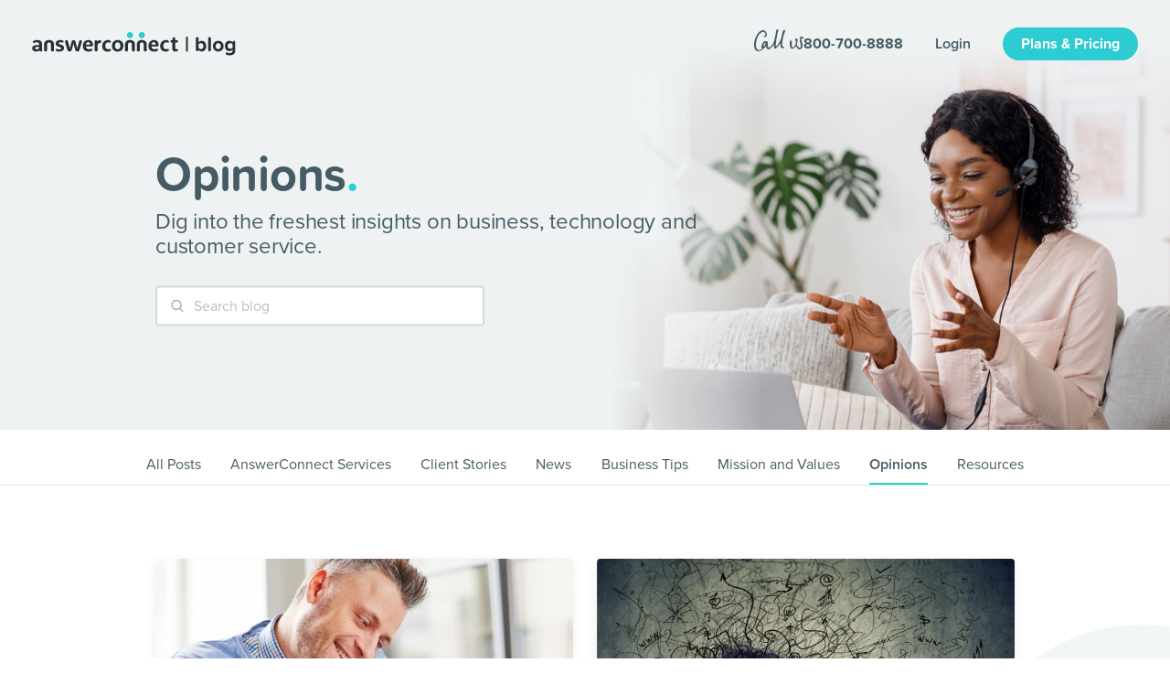

--- FILE ---
content_type: text/html; charset=UTF-8
request_url: https://www.answerconnect.com/blog/opinions/
body_size: 14794
content:
<!doctype html>
<html lang="en-US">

<head>
	<meta charset="UTF-8">
	<meta name="viewport" content="width=device-width, initial-scale=1">
	<link rel="stylesheet" href="https://storage.googleapis.com/branddesignmanager/AnswerconnectWebsite/redesign/css/fonts.css">
	<!-- All Meta Infos -->
	<link rel="icon" sizes="180x180" href="https://storage.googleapis.com/answerconnect-blog/1/common/favicon-large.png">
	<link rel="apple-touch-icon" href="https://storage.googleapis.com/answerconnect-blog/1/common/favicon-large.png">
		<meta name='robots' content='index, follow, max-image-preview:large, max-snippet:-1, max-video-preview:-1' />

	<!-- This site is optimized with the Yoast SEO plugin v23.5 - https://yoast.com/wordpress/plugins/seo/ -->
	<title>Opinions - AnswerConnect Blog</title>
	<link rel="canonical" href="https://www.answerconnect.com/blog/opinions/" />
	<meta property="og:locale" content="en_US" />
	<meta property="og:type" content="article" />
	<meta property="og:title" content="Opinions - AnswerConnect Blog" />
	<meta property="og:description" content="Dig into the freshest insights on business, technology and customer service." />
	<meta property="og:url" content="https://www.answerconnect.com/blog/opinions/" />
	<meta property="og:site_name" content="AnswerConnect Blog" />
	<meta name="twitter:card" content="summary_large_image" />
	<script type="application/ld+json" class="yoast-schema-graph">{"@context":"https://schema.org","@graph":[{"@type":"CollectionPage","@id":"https://www.answerconnect.com/blog/opinions/","url":"https://www.answerconnect.com/blog/opinions/","name":"Opinions - AnswerConnect Blog","isPartOf":{"@id":"https://www.answerconnect.com/blog/#website"},"primaryImageOfPage":{"@id":"https://www.answerconnect.com/blog/opinions/#primaryimage"},"image":{"@id":"https://www.answerconnect.com/blog/opinions/#primaryimage"},"thumbnailUrl":"https://storage.googleapis.com/answerconnect-blog/1/2021/03/Happy-International-Womens-Day-3.jpg","breadcrumb":{"@id":"https://www.answerconnect.com/blog/opinions/#breadcrumb"},"inLanguage":"en-US"},{"@type":"ImageObject","inLanguage":"en-US","@id":"https://www.answerconnect.com/blog/opinions/#primaryimage","url":"https://storage.googleapis.com/answerconnect-blog/1/2021/03/Happy-International-Womens-Day-3.jpg","contentUrl":"https://storage.googleapis.com/answerconnect-blog/1/2021/03/Happy-International-Womens-Day-3.jpg","width":540,"height":540,"caption":"Man on the phone providing assistance to a client."},{"@type":"BreadcrumbList","@id":"https://www.answerconnect.com/blog/opinions/#breadcrumb","itemListElement":[{"@type":"ListItem","position":1,"name":"Home","item":"https://www.answerconnect.com/blog/"},{"@type":"ListItem","position":2,"name":"Opinions"}]},{"@type":"WebSite","@id":"https://www.answerconnect.com/blog/#website","url":"https://www.answerconnect.com/blog/","name":"AnswerConnect Blog","description":"Help Grow Your Business","potentialAction":[{"@type":"SearchAction","target":{"@type":"EntryPoint","urlTemplate":"https://www.answerconnect.com/blog/?s={search_term_string}"},"query-input":{"@type":"PropertyValueSpecification","valueRequired":true,"valueName":"search_term_string"}}],"inLanguage":"en-US"}]}</script>
	<!-- / Yoast SEO plugin. -->


<link rel='dns-prefetch' href='//www.answerconnect.com' />
<link rel='dns-prefetch' href='//storage.googleapis.com' />
<link rel="alternate" type="application/rss+xml" title="AnswerConnect Blog &raquo; Opinions Category Feed" href="https://www.answerconnect.com/blog/opinions/feed/" />
<style id='classic-theme-styles-inline-css' type='text/css'>
/*! This file is auto-generated */
.wp-block-button__link{color:#fff;background-color:#32373c;border-radius:9999px;box-shadow:none;text-decoration:none;padding:calc(.667em + 2px) calc(1.333em + 2px);font-size:1.125em}.wp-block-file__button{background:#32373c;color:#fff;text-decoration:none}
</style>
<style id='global-styles-inline-css' type='text/css'>
:root{--wp--preset--aspect-ratio--square: 1;--wp--preset--aspect-ratio--4-3: 4/3;--wp--preset--aspect-ratio--3-4: 3/4;--wp--preset--aspect-ratio--3-2: 3/2;--wp--preset--aspect-ratio--2-3: 2/3;--wp--preset--aspect-ratio--16-9: 16/9;--wp--preset--aspect-ratio--9-16: 9/16;--wp--preset--color--black: #000000;--wp--preset--color--cyan-bluish-gray: #abb8c3;--wp--preset--color--white: #ffffff;--wp--preset--color--pale-pink: #f78da7;--wp--preset--color--vivid-red: #cf2e2e;--wp--preset--color--luminous-vivid-orange: #ff6900;--wp--preset--color--luminous-vivid-amber: #fcb900;--wp--preset--color--light-green-cyan: #7bdcb5;--wp--preset--color--vivid-green-cyan: #00d084;--wp--preset--color--pale-cyan-blue: #8ed1fc;--wp--preset--color--vivid-cyan-blue: #0693e3;--wp--preset--color--vivid-purple: #9b51e0;--wp--preset--gradient--vivid-cyan-blue-to-vivid-purple: linear-gradient(135deg,rgba(6,147,227,1) 0%,rgb(155,81,224) 100%);--wp--preset--gradient--light-green-cyan-to-vivid-green-cyan: linear-gradient(135deg,rgb(122,220,180) 0%,rgb(0,208,130) 100%);--wp--preset--gradient--luminous-vivid-amber-to-luminous-vivid-orange: linear-gradient(135deg,rgba(252,185,0,1) 0%,rgba(255,105,0,1) 100%);--wp--preset--gradient--luminous-vivid-orange-to-vivid-red: linear-gradient(135deg,rgba(255,105,0,1) 0%,rgb(207,46,46) 100%);--wp--preset--gradient--very-light-gray-to-cyan-bluish-gray: linear-gradient(135deg,rgb(238,238,238) 0%,rgb(169,184,195) 100%);--wp--preset--gradient--cool-to-warm-spectrum: linear-gradient(135deg,rgb(74,234,220) 0%,rgb(151,120,209) 20%,rgb(207,42,186) 40%,rgb(238,44,130) 60%,rgb(251,105,98) 80%,rgb(254,248,76) 100%);--wp--preset--gradient--blush-light-purple: linear-gradient(135deg,rgb(255,206,236) 0%,rgb(152,150,240) 100%);--wp--preset--gradient--blush-bordeaux: linear-gradient(135deg,rgb(254,205,165) 0%,rgb(254,45,45) 50%,rgb(107,0,62) 100%);--wp--preset--gradient--luminous-dusk: linear-gradient(135deg,rgb(255,203,112) 0%,rgb(199,81,192) 50%,rgb(65,88,208) 100%);--wp--preset--gradient--pale-ocean: linear-gradient(135deg,rgb(255,245,203) 0%,rgb(182,227,212) 50%,rgb(51,167,181) 100%);--wp--preset--gradient--electric-grass: linear-gradient(135deg,rgb(202,248,128) 0%,rgb(113,206,126) 100%);--wp--preset--gradient--midnight: linear-gradient(135deg,rgb(2,3,129) 0%,rgb(40,116,252) 100%);--wp--preset--font-size--small: 13px;--wp--preset--font-size--medium: 20px;--wp--preset--font-size--large: 36px;--wp--preset--font-size--x-large: 42px;--wp--preset--spacing--20: 0.44rem;--wp--preset--spacing--30: 0.67rem;--wp--preset--spacing--40: 1rem;--wp--preset--spacing--50: 1.5rem;--wp--preset--spacing--60: 2.25rem;--wp--preset--spacing--70: 3.38rem;--wp--preset--spacing--80: 5.06rem;--wp--preset--shadow--natural: 6px 6px 9px rgba(0, 0, 0, 0.2);--wp--preset--shadow--deep: 12px 12px 50px rgba(0, 0, 0, 0.4);--wp--preset--shadow--sharp: 6px 6px 0px rgba(0, 0, 0, 0.2);--wp--preset--shadow--outlined: 6px 6px 0px -3px rgba(255, 255, 255, 1), 6px 6px rgba(0, 0, 0, 1);--wp--preset--shadow--crisp: 6px 6px 0px rgba(0, 0, 0, 1);}:where(.is-layout-flex){gap: 0.5em;}:where(.is-layout-grid){gap: 0.5em;}body .is-layout-flex{display: flex;}.is-layout-flex{flex-wrap: wrap;align-items: center;}.is-layout-flex > :is(*, div){margin: 0;}body .is-layout-grid{display: grid;}.is-layout-grid > :is(*, div){margin: 0;}:where(.wp-block-columns.is-layout-flex){gap: 2em;}:where(.wp-block-columns.is-layout-grid){gap: 2em;}:where(.wp-block-post-template.is-layout-flex){gap: 1.25em;}:where(.wp-block-post-template.is-layout-grid){gap: 1.25em;}.has-black-color{color: var(--wp--preset--color--black) !important;}.has-cyan-bluish-gray-color{color: var(--wp--preset--color--cyan-bluish-gray) !important;}.has-white-color{color: var(--wp--preset--color--white) !important;}.has-pale-pink-color{color: var(--wp--preset--color--pale-pink) !important;}.has-vivid-red-color{color: var(--wp--preset--color--vivid-red) !important;}.has-luminous-vivid-orange-color{color: var(--wp--preset--color--luminous-vivid-orange) !important;}.has-luminous-vivid-amber-color{color: var(--wp--preset--color--luminous-vivid-amber) !important;}.has-light-green-cyan-color{color: var(--wp--preset--color--light-green-cyan) !important;}.has-vivid-green-cyan-color{color: var(--wp--preset--color--vivid-green-cyan) !important;}.has-pale-cyan-blue-color{color: var(--wp--preset--color--pale-cyan-blue) !important;}.has-vivid-cyan-blue-color{color: var(--wp--preset--color--vivid-cyan-blue) !important;}.has-vivid-purple-color{color: var(--wp--preset--color--vivid-purple) !important;}.has-black-background-color{background-color: var(--wp--preset--color--black) !important;}.has-cyan-bluish-gray-background-color{background-color: var(--wp--preset--color--cyan-bluish-gray) !important;}.has-white-background-color{background-color: var(--wp--preset--color--white) !important;}.has-pale-pink-background-color{background-color: var(--wp--preset--color--pale-pink) !important;}.has-vivid-red-background-color{background-color: var(--wp--preset--color--vivid-red) !important;}.has-luminous-vivid-orange-background-color{background-color: var(--wp--preset--color--luminous-vivid-orange) !important;}.has-luminous-vivid-amber-background-color{background-color: var(--wp--preset--color--luminous-vivid-amber) !important;}.has-light-green-cyan-background-color{background-color: var(--wp--preset--color--light-green-cyan) !important;}.has-vivid-green-cyan-background-color{background-color: var(--wp--preset--color--vivid-green-cyan) !important;}.has-pale-cyan-blue-background-color{background-color: var(--wp--preset--color--pale-cyan-blue) !important;}.has-vivid-cyan-blue-background-color{background-color: var(--wp--preset--color--vivid-cyan-blue) !important;}.has-vivid-purple-background-color{background-color: var(--wp--preset--color--vivid-purple) !important;}.has-black-border-color{border-color: var(--wp--preset--color--black) !important;}.has-cyan-bluish-gray-border-color{border-color: var(--wp--preset--color--cyan-bluish-gray) !important;}.has-white-border-color{border-color: var(--wp--preset--color--white) !important;}.has-pale-pink-border-color{border-color: var(--wp--preset--color--pale-pink) !important;}.has-vivid-red-border-color{border-color: var(--wp--preset--color--vivid-red) !important;}.has-luminous-vivid-orange-border-color{border-color: var(--wp--preset--color--luminous-vivid-orange) !important;}.has-luminous-vivid-amber-border-color{border-color: var(--wp--preset--color--luminous-vivid-amber) !important;}.has-light-green-cyan-border-color{border-color: var(--wp--preset--color--light-green-cyan) !important;}.has-vivid-green-cyan-border-color{border-color: var(--wp--preset--color--vivid-green-cyan) !important;}.has-pale-cyan-blue-border-color{border-color: var(--wp--preset--color--pale-cyan-blue) !important;}.has-vivid-cyan-blue-border-color{border-color: var(--wp--preset--color--vivid-cyan-blue) !important;}.has-vivid-purple-border-color{border-color: var(--wp--preset--color--vivid-purple) !important;}.has-vivid-cyan-blue-to-vivid-purple-gradient-background{background: var(--wp--preset--gradient--vivid-cyan-blue-to-vivid-purple) !important;}.has-light-green-cyan-to-vivid-green-cyan-gradient-background{background: var(--wp--preset--gradient--light-green-cyan-to-vivid-green-cyan) !important;}.has-luminous-vivid-amber-to-luminous-vivid-orange-gradient-background{background: var(--wp--preset--gradient--luminous-vivid-amber-to-luminous-vivid-orange) !important;}.has-luminous-vivid-orange-to-vivid-red-gradient-background{background: var(--wp--preset--gradient--luminous-vivid-orange-to-vivid-red) !important;}.has-very-light-gray-to-cyan-bluish-gray-gradient-background{background: var(--wp--preset--gradient--very-light-gray-to-cyan-bluish-gray) !important;}.has-cool-to-warm-spectrum-gradient-background{background: var(--wp--preset--gradient--cool-to-warm-spectrum) !important;}.has-blush-light-purple-gradient-background{background: var(--wp--preset--gradient--blush-light-purple) !important;}.has-blush-bordeaux-gradient-background{background: var(--wp--preset--gradient--blush-bordeaux) !important;}.has-luminous-dusk-gradient-background{background: var(--wp--preset--gradient--luminous-dusk) !important;}.has-pale-ocean-gradient-background{background: var(--wp--preset--gradient--pale-ocean) !important;}.has-electric-grass-gradient-background{background: var(--wp--preset--gradient--electric-grass) !important;}.has-midnight-gradient-background{background: var(--wp--preset--gradient--midnight) !important;}.has-small-font-size{font-size: var(--wp--preset--font-size--small) !important;}.has-medium-font-size{font-size: var(--wp--preset--font-size--medium) !important;}.has-large-font-size{font-size: var(--wp--preset--font-size--large) !important;}.has-x-large-font-size{font-size: var(--wp--preset--font-size--x-large) !important;}
:where(.wp-block-post-template.is-layout-flex){gap: 1.25em;}:where(.wp-block-post-template.is-layout-grid){gap: 1.25em;}
:where(.wp-block-columns.is-layout-flex){gap: 2em;}:where(.wp-block-columns.is-layout-grid){gap: 2em;}
:root :where(.wp-block-pullquote){font-size: 1.5em;line-height: 1.6;}
</style>
<link rel='stylesheet' id='bcct_custom_style-css' href='https://storage.googleapis.com/answerconnect-blog/1/bcttstyle.css?ver=1.0' type='text/css' media='all' />
<link rel='stylesheet' id='minimalist-style-css' href='https://www.answerconnect.com/blog/wp-content/themes/minimalist/style.css?ver=6.6.2' type='text/css' media='all' />
<link rel="https://api.w.org/" href="https://www.answerconnect.com/blog/wp-json/" /><link rel="alternate" title="JSON" type="application/json" href="https://www.answerconnect.com/blog/wp-json/wp/v2/categories/17" /><link rel="EditURI" type="application/rsd+xml" title="RSD" href="https://www.answerconnect.com/blog/xmlrpc.php?rsd" />
<meta name="generator" content="WordPress 6.6.2" />
<style type="text/css">
.related-articles .post .crp_author { margin-bottom: 24px; }
</style><script type="application/ld+json" id="wl-jsonld-term">[{"description":"Dig into the freshest insights on business, technology and customer service.","@context":"https:\/\/schema.org","@type":"ItemList","url":"https:\/\/www.answerconnect.com\/blog\/opinions\/","itemListElement":[{"@type":"ListItem","position":1,"url":"https:\/\/www.answerconnect.com\/blog\/business-tips\/improve-call-handling-skills\/"},{"@type":"ListItem","position":2,"url":"https:\/\/www.answerconnect.com\/blog\/opinions\/business-stress-handling\/"}]}]</script><script type="application/ld+json" id="wl-jsonld">[]</script><link rel="icon" href="https://storage.googleapis.com/answerconnect-blog/1/2020/12/cropped-favicon-large-32x32.png" sizes="32x32" />
<link rel="icon" href="https://storage.googleapis.com/answerconnect-blog/1/2020/12/cropped-favicon-large-192x192.png" sizes="192x192" />
<link rel="apple-touch-icon" href="https://storage.googleapis.com/answerconnect-blog/1/2020/12/cropped-favicon-large-180x180.png" />
<meta name="msapplication-TileImage" content="https://storage.googleapis.com/answerconnect-blog/1/2020/12/cropped-favicon-large-270x270.png" />
</head>

<body class="archive category category-opinions category-17 is-chrome is-archive is-category is-desktop has-blocks">
	<svg width="0" height="0" class="hide">
		<symbol xmlns="http://www.w3.org/2000/svg" viewBox="0 0 17 10" id="arrow">
			<path fill="none" fill-rule="evenodd" stroke-linecap="round" stroke-linejoin="round"
				d="M15.464 1.232L8.232 8.464 1 1.232" />
		</symbol>
	</svg>

	<!--  Header -->
	<header id="main-header">
		<div class="logo">
			<a href="/blog" aria-labelledby="logo-title">
				<img class="ac-logo" src="https://storage.googleapis.com/answerconnect-blog/1/common/ac-blog-logo.svg" alt="Answerconnect blog">
				<img class="ac-icon" src="https://storage.googleapis.com/answerconnect-blog/1/common/ac-icon.svg" alt="Answerconnect blog">
			</a>
			<!-- <span class="blog-text"><span class="dot">.</span></span> -->
		</div>
		<div class="header-actions fx fx-c">
			<div id="search-2" class="widget-- widget_search"><form 
		role="search" 
		method="get" 
		class="searchform" 
		action="https://www.answerconnect.com/blog/" >
		<input 
			type="text" 
			value="" 
			name="s" 
			id="s" 
			placeholder="Search blog"
			autocomplete="off"
		/>
    </form></div>			<a class="nav-link phone-number" aria-label="Call us at 800-700-8888" href="tel:+18007008888">
				<svg width="54" height="24" viewBox="0 0 54 24" fill="none" xmlns="http://www.w3.org/2000/svg">
					<path fill-rule="evenodd" clip-rule="evenodd" d="M12.5883 14.4141C11.2453 14.9543 10.0528 17.3316 10.3363 18.9658C11.8888 17.8547 12.4373 16.2758 12.5883 14.4141ZM24.0406 18.8969C24.8681 17.9299 25.7381 17.0254 26.4825 16.0228C28.6984 13.037 29.9792 9.64866 30.5408 5.93183C30.7528 4.52876 31.1031 3.11403 31.6395 1.81314C31.8714 1.2515 32.5554 0.75089 33.1462 0.715916C34.211 0.653511 34.0727 1.545 33.8248 2.30826C33.0472 4.69746 32.1453 7.06334 31.6082 9.51151C31.0652 11.9892 30.699 14.5498 30.6352 17.0837C30.5907 18.8406 31.0366 19.2007 32.5341 19.1636C32.8318 19.1561 33.0379 19.4811 32.9043 19.7561C32.5886 20.4042 31.6887 20.9109 30.9097 20.673C29.8549 20.35 28.8719 19.8933 28.8466 18.4401C28.8267 17.297 28.6459 16.1572 28.5276 14.9249C27.95 15.909 27.4635 17.0055 26.7411 17.8984C25.8438 19.0086 24.8269 20.0496 23.7196 20.9322C22.8403 21.6337 21.8985 21.0172 21.8666 19.8425C21.8367 18.7192 21.8599 17.5946 21.8599 16.4411C20.4595 18.0232 19.1588 19.4414 17.9173 20.9123C16.9509 22.0575 15.5438 22.2811 14.5568 21.6646C13.7992 21.1907 13.6204 19.7307 13.1212 18.5615C12.9564 18.7522 12.6919 19.0909 12.3954 19.3954C11.7846 20.0249 11.2449 20.8005 10.5158 21.2195C9.30019 21.917 7.96226 20.9795 8.00081 19.5648C8.06994 17.0659 9.16992 15.0669 10.9505 13.4526C11.7401 12.7367 14.0883 12.8649 14.7994 13.6665C15.048 13.9477 15.2002 14.5142 15.1151 14.8803C14.6771 16.7785 15.2035 18.5286 15.6316 20.2629C16.9343 20.5845 17.339 19.5456 17.9824 18.8948C19.4798 17.3806 20.9274 15.7842 21.5768 13.7036C22.2747 11.4673 22.7619 9.15766 23.2577 6.86104C23.6837 4.88673 23.9409 2.87264 24.3995 0.907244C24.4893 0.522531 25.1286 0.085014 25.5646 0.0164377C26.422 -0.117286 26.6161 0.588364 26.4679 1.2803C26.222 2.42621 25.778 3.53166 25.5806 4.68305C24.7903 9.29618 23.59 13.8558 23.7595 18.6027C23.7568 18.9037 23.9595 18.9538 24.0406 18.8969Z" fill="#455C64"/>
					<path fill-rule="evenodd" clip-rule="evenodd" d="M8.98555 21.575C9.23664 21.7017 9.34649 21.9947 9.23937 22.2493C9.1534 22.4549 9.01625 22.5848 8.96849 22.608C8.87365 22.6531 5.40895 24.4671 3.43779 23.885C1.72522 23.3791 0.78297 21.831 0.445233 20.3558C-0.215231 17.4697 -0.165423 14.3947 0.759772 11.6234C1.7184 8.74859 2.77187 5.72729 5.1026 3.52346C6.51359 2.18884 7.99213 0.76073 10.3283 1.03389C11.639 1.18704 12.3425 2.02905 12.9401 2.93206C13.1271 3.2145 13.2601 3.55264 13.4191 3.86557C14.6254 6.23515 13.9622 8.14592 11.3422 8.63522C11.1621 8.66837 11.0263 8.63853 10.8994 8.57621C10.5965 8.42637 10.4757 8.06305 10.621 7.76536C10.7063 7.59032 10.7991 7.43386 10.9328 7.38612C12.6181 6.78279 12.7587 6.4977 12.1289 4.54714C11.7243 3.29141 10.5303 2.51238 9.3615 2.85715C7.96893 3.26821 6.91751 4.06249 5.91453 5.19092C3.21127 8.23145 2.47848 11.9171 2.09844 15.6365C1.89239 17.6468 1.95516 19.8625 3.21604 21.7468C4.15284 23.1457 6.04007 23.3254 7.34872 22.185C7.65916 21.9152 8.06036 21.7421 8.45541 21.5638C8.62393 21.4875 8.82043 21.4915 8.98555 21.575Z" fill="#455C64"/>
					<path fill-rule="evenodd" clip-rule="evenodd" d="M53.9645 10.2115C53.7491 10.5745 53.0982 10.6173 52.7267 10.2972C52.3495 9.97227 51.4699 9.56035 51.3593 9.61881C51.3574 9.62017 51.3555 9.62153 51.3537 9.62357C51.2563 9.70785 51.2481 9.71533 51.1552 9.79622C51.1496 9.80098 51.1464 9.81049 51.1483 9.81797C51.5843 11.3052 52.0108 12.7966 52.455 14.2811C52.8847 15.7181 53.2126 17.1442 53.0016 18.696C52.819 20.0372 51.2829 21.8541 50.071 21.9873C48.6802 22.1403 46.7296 20.8902 46.5041 19.2405C46.4497 18.8463 46.5369 18.4296 46.5635 18.2787C46.566 18.261 46.547 18.2508 46.5338 18.261C45.3755 19.1678 44.3854 19.9427 43.1273 20.9283C43.0932 20.9548 43.0079 21.016 42.9131 21.0799C42.7337 21.2002 42.5309 21.275 42.3204 21.3015L42.2743 21.3076C41.4662 21.4592 40.9423 21.1818 40.3098 20.6204C40.2024 20.5252 40.0982 20.4314 39.9952 20.3362C39.0429 19.4553 39.2256 18.1964 39.1213 17.0551C39.024 15.9948 38.9507 14.9133 39.041 13.859C39.0815 13.3852 39.333 12.662 39.7399 12.3847C40.035 12.1841 40.5632 12.2372 40.8014 12.3921C41.2039 12.6525 41.288 13.3519 41.3 13.8529C41.3404 15.5176 41.1262 17.2054 41.3114 18.8442C41.4542 20.1092 42.3407 20.2771 43.272 19.4104C44.719 18.0639 45.7405 16.7133 45.7828 14.6754C45.7945 14.1123 45.8779 13.53 45.428 12.5444C45.0735 11.7681 45.0994 11.8246 45.0501 11.0816C45.0097 10.48 45.4343 9.93829 45.9948 9.91517C47.1176 9.86963 47.6206 10.8104 47.4689 12.6566C47.3457 14.152 47.0405 15.6304 46.8459 16.9151C46.8453 16.9199 46.8459 16.924 46.8478 16.928C47.141 17.4963 47.3217 18.0856 47.6831 18.4887C48.2859 19.163 48.9696 20.152 49.683 20.2186C50.6858 20.3118 51.2873 19.1385 51.1552 18.1108C50.9183 16.268 50.3743 14.4735 50.0627 12.6382C49.9035 11.7002 49.8618 10.705 49.9604 9.75883C50.0773 8.63455 51.0864 7.92014 52.1504 8.00715C53.2227 8.09483 54.0871 8.80108 53.993 10.1504C53.9923 10.1558 53.9911 10.1612 53.9879 10.1653L53.9645 10.2115Z" fill="#455C64"/>
				</svg>
				<span>800-700-8888</span>
			</a>
			<a class="nav-link login text-link--brand" href="https://my.answerconnect.app">Login</a>
			<a class="nav-link plans-btn--primary" href="https://www.answerconnect.com/view-pricing">Plans &amp; Pricing</a>
		</div>
	</header><section class="ui__hero hero" data-path=https://storage.googleapis.com/answerconnect-blog/1>
    <div class="container">
        <article>
            
                    <h1 class='title title--xl'>Opinions<a class='dot'>.</a></h1>
                    <p><p>Dig into the freshest insights on business, technology and customer service.</p>
</p>
                    <div id="search-2" class="widget-- widget_search"><form 
		role="search" 
		method="get" 
		class="searchform" 
		action="https://www.answerconnect.com/blog/" >
		<input 
			type="text" 
			value="" 
			name="s" 
			id="s" 
			placeholder="Search blog"
			autocomplete="off"
		/>
    </form></div>        </article>
    </div>
</section><main class="page__home fixed-scroll-wrap">
    <nav class="ui__navigation categories-nav">
    <div class="container"><ul id=" " class="categories fx fx-c"><li id="menu-item-45" class="menu-item menu-item-type-custom menu-item-object-custom menu-item-home menu-item-45"><a href="https://www.answerconnect.com/blog/" class="categories__link˝">All Posts</a></li>
<li id="menu-item-8565" class="menu-item menu-item-type-taxonomy menu-item-object-category menu-item-8565"><a href="https://www.answerconnect.com/blog/answerconnect-services/" class="categories__link˝">AnswerConnect Services</a></li>
<li id="menu-item-8566" class="menu-item menu-item-type-taxonomy menu-item-object-category menu-item-8566"><a href="https://www.answerconnect.com/blog/client-stories/" class="categories__link˝">Client Stories</a></li>
<li id="menu-item-8567" class="menu-item menu-item-type-taxonomy menu-item-object-category menu-item-8567"><a href="https://www.answerconnect.com/blog/news/" class="categories__link˝">News</a></li>
<li id="menu-item-8568" class="menu-item menu-item-type-taxonomy menu-item-object-category menu-item-8568"><a href="https://www.answerconnect.com/blog/business-tips/" class="categories__link˝">Business Tips</a></li>
<li id="menu-item-8569" class="menu-item menu-item-type-taxonomy menu-item-object-category menu-item-8569"><a href="https://www.answerconnect.com/blog/mission-values/" class="categories__link˝">Mission and Values</a></li>
<li id="menu-item-9215" class="menu-item menu-item-type-taxonomy menu-item-object-category current-menu-item menu-item-9215"><a href="https://www.answerconnect.com/blog/opinions/" aria-current="page" class="categories__link˝">Opinions</a></li>
<li id="menu-item-9216" class="menu-item menu-item-type-taxonomy menu-item-object-category menu-item-9216"><a href="https://www.answerconnect.com/blog/resources/" class="categories__link˝">Resources</a></li>
</ul></div></nav>


<!-- <nav class="categories-nav">
      <div class="container">
        add active to class for showing active link in categories
        <ul class="categories fx fx-c">
          <li><a href="" class="categories__link active">All Posts</a></li>
          <li><a href="" class="categories__link">Answerconnect Services</a></li>
          <li><a href="" class="categories__link">Business Tips</a></li>
          <li><a href="" class="categories__link">Client Case Studies</a></li>
          <li><a href="" class="categories__link">Opinions</a></li>
          <li><a href="" class="categories__link">News</a></li>
          <li><a href="" class="categories__link">Mission &amp; Values </a></li>
        </ul>
      </div>
    </nav> --> <!-- <section class="featured-article">
     <i class="circle circle-sm"><svg xmlns="http://www.w3.org/2000/svg" viewBox="0 0 57 57" id="full-ring-sm">
             <circle cx="541.5" cy="65.5" r="23.5" fill="none" fill-rule="evenodd" stroke-width="10" transform="translate(-513 -37)"></circle>
         </svg></i>
     <i class="circle circle-green-sm"><svg xmlns="http://www.w3.org/2000/svg" viewBox="0 0 18 18" id="full-circle">
             <circle cx="592" cy="42" r="9" fill-rule="evenodd" transform="translate(-583 -33)"></circle>
         </svg></i>
     <div class="container fx-t fx-c">
         <article class="w-50">
             <div class="mb-20 semi-bold"><span>Featured article</span>&nbsp;&nbsp;&bull;&nbsp;&nbsp;<span class="feature-category">Mission & Values</span> </div>
             <h2 class="title title--lg mb-12">How to Earn and Build Lasting Relationships with Customers</h2>
             <p class="text--sm">Loyalty is the foundation for building lasting relationships. But how do you earn that loyalty? In any industry,
                 loyalty is earned by continually offering the “best solution” to someone’s problem. The customers then choose you over
                 and over again.</p>
             <div class="action">
                 <a href="" class="action text-link--anim text-link--primary semi-bold">Read More ></a>
             </div>
             <div class="flex-d author-profile">
                 <img src="/images/bambi-portrait.png" alt="" class="author-img">
                 <div>
                     <p class="title--xs semi-bold">Alberta Bowman</p>
                     <p class="time-stamp"><span>Jul 17, 2020</span>&nbsp;&nbsp;&bull;&nbsp;&nbsp;<span>2 min read</span> </p>
                 </div>
             </div>
         </article>
         <figure class="img-holder">
             <img src="https://www.wellreceived.com/images/lp/lp-mas-bg3.jpg" alt="">
         </figure>
     </div>
     <img class="aesthetic desktop align-bottom left" src="/images/bottom-left-green-arc.svg" alt="Aesthetic green arc">
 </section> -->
 <section class="posts-grid-view col-w-50">
		<!-- add 'cards holder' class to show two col layout   -->
		<div class="container">
			<div class="posts-wrapper">
					<article id="post-9833" class="post">
		<a href="https://www.answerconnect.com/blog/business-tips/improve-call-handling-skills/">
			<div class="img-holder">
									<img src="https://storage.googleapis.com/answerconnect-blog/1/2021/03/Happy-International-Womens-Day-3.jpg" alt="Man on the phone providing assistance to a client.">
							</div>
		</a>
		<div class="post__inner">
			<div class="post__category">
				<span class="category">
					<span class="category">Opinions</span>				</span>
			</div>
			<a href="https://www.answerconnect.com/blog/business-tips/improve-call-handling-skills/">
				<h3 class="title title--md">How to improve call handling skills</h3>
			</a>
			<div class="post__content">
				<p>
				It is said that if a person has a positive experience with a brand, they’ll tell one friend, but if they have a bad experience, they’ll tell three.&nbsp;And the first...				</p>
			</div>
			<figure class="author-profile">
				<div>
					<img src="https://secure.gravatar.com/avatar/cdff767c73137176cc289865683e192d?s=96&r=g" alt="" class="author-img">
				</div>
				<figcaption>
					<span class="text--sm semi-bold">
						Terri Phillips</span>
					<div class="time-stamp">
						<span class="span-reading-time rt-reading-time"><span class="rt-label rt-prefix"></span> <span class="rt-time"> 5</span> <span class="rt-label rt-postfix"></span></span> min read
					</div>
				</figcaption>
			</figure>
		</div>
	</article>
	<article id="post-9288" class="post">
		<a href="https://www.answerconnect.com/blog/opinions/business-stress-handling/">
			<div class="img-holder">
									<img src="https://storage.googleapis.com/answerconnect-blog/1/2021/01/answerconnect-business-stress-blog-cover-1.jpg" alt="A man holds his head, stressed. An artistic tree emerges out of his head, but with tangled branches. He's facing business stress.">
							</div>
		</a>
		<div class="post__inner">
			<div class="post__category">
				<span class="category">
					<span class="category">Opinions</span>				</span>
			</div>
			<a href="https://www.answerconnect.com/blog/opinions/business-stress-handling/">
				<h3 class="title title--md">Business Stress And How To Handle It</h3>
			</a>
			<div class="post__content">
				<p>
				It's time to address the elephant in the room. Learn how to spot the signs of business stress and have an effective work-life balance.				</p>
			</div>
			<figure class="author-profile">
				<div>
					<img src="https://secure.gravatar.com/avatar/b70d09a1cdfd0eb7a3f442f1c9a526e8?s=96&r=g" alt="" class="author-img">
				</div>
				<figcaption>
					<span class="text--sm semi-bold">
						Arpana Sharon</span>
					<div class="time-stamp">
						<span class="span-reading-time rt-reading-time"><span class="rt-label rt-prefix"></span> <span class="rt-time"> 10</span> <span class="rt-label rt-postfix"></span></span> min read
					</div>
				</figcaption>
			</figure>
		</div>
	</article>

			</div>
		<div class="posts-pagination" style="text-align:center;">
    </div>		</div>

		<div class="aesthetic circles-wrapper right desktop">
			<svg class="circle-1" xmlns="http://www.w3.org/2000/svg" width="232" height="406" viewBox="0 0 232 406">
				<g fill-rule="evenodd">
					<g transform="translate(-968 -1411) translate(0 1011) translate(968 216) translate(0 184)">
						<ellipse cx="200.5" cy="203" rx="200.5" ry="203"/>
					</g>
				</g>
			</svg>
			<svg class="circle circle-2" xmlns="http://www.w3.org/2000/svg" width="71" height="72" viewBox="0 0 71 72">
				<g fill="none" fill-opacity=".15" fill-rule="evenodd">
					<g fill="#2DCCD2">
						<g transform="translate(-1114 -1227) translate(0 1011) translate(968 216)">
							<ellipse cx="181.5" cy="36" rx="35.5" ry="36"/>
						</g>
					</g>
				</g>
			</svg>
		</div>

		<svg class="circle circle-3 left desktop" xmlns="http://www.w3.org/2000/svg" width="251" height="406" viewBox="0 0 251 406">
			<g fill-rule="evenodd">
				<g>
					<g transform="translate(0 -2680) translate(0 1011)">
						<ellipse class="circle-3" cx="50.5" cy="1872" rx="200.5" ry="203"/>
					</g>
				</g>
			</g>
		</svg>
	</section>
<footer class="ui__footer">
    <div class="container">
        <div class="footer__main">
            <div class="col1">
                <a href="/" class="logo">
                    <img width="160" src="https://storage.googleapis.com/answerconnect-blog/1/common/ac-logo-bluedot.svg" alt="AnswerConnect Logo"/>
                </a>
                <div class="aw">
                    <span>because</span>
                    <a class="lazy-image" href="https://anywhereworks.com/" rel="noopener noreferrer" target="_blank" aria-label="Anywhere Works" data-img-attach-type="bgImg">
                        <img width="140" src="https://storage.googleapis.com/answerconnect-blog/1/common/anywhere-works-logo.svg" alt="Anywhereworks Logo"/>
                    </a>
                </div>
            </div>

            <ul class="col2 js-accordion">
                <li class="dropdown-container ">
                <button class="dropdown-arrow js-accordion-toggle" aria-label="Dropdown arrow">
                    <svg height="13" width="13">
                    <use xlink:href="#arrow"></use>
                    </svg>
                </button>
                <a class="text-link--anim text-link--white dropdown" href="/why">Why</a>
                <ul class="dropdown-list js-accordion-content">
                    <li><a class="text-link--anim text-link--white" href="/help-world-work-anywhere">Help the world work anywhere</a></li>
                    <li><a class="text-link--anim text-link--white" href="/power-business-call">The Power of the Phone</a></li>
                    <li><a class="text-link--anim text-link--white" href="/pledge-people-not-bots">Pledge People, Not Bots</a></li>
                    <li><a class="text-link--anim text-link--white" href="/onetree">1 Tree, 1 Planet</a></li>
                    <li><a class="text-link--anim text-link--white" href="/learning-sharing">Learning, Sharing & Giving Back </a></li>
                </ul>
                </li>
                <li class="dropdown-container">
                <button class="dropdown-arrow js-accordion-toggle" aria-label="Dropdown arrow">
                    <svg height="13" width="13">
                    <use xlink:href="#arrow"></use>
                    </svg>
                </button>
                <a href="/services" class="text-link--anim text-link--white dropdown ignore-click">Services</a>
                <ul class="dropdown-list js-accordion-content">
                    <li class="dropdown-container">
                    <button class="dropdown-arrow js-accordion-toggle" aria-label="Dropdown arrow">
                        <svg height="13" width="13">
                        <use xlink:href="#arrow"></use>
                        </svg>
                    </button>
                    <div class="dropdown-link-wrap">
                        <a href="/services/answering-services" class="text-link--anim text-link--white dropdown">Business Answering Services</a>
                    </div>
                    <ul class="dropdown-list js-accordion-content nested-dropdown-list">
                        <li><a class="text-link--anim text-link--white" href="/services/answering-services/small-business-answering-service" >Small Business Answering Services</a></li>
                        <li><a class="text-link--anim text-link--white" href="/services/answering-services/virtual-receptionist" >Virtual Receptionist</a></li>
                        <li><a class="text-link--anim text-link--white" href="/services/answering-services/after-hours-answering">After Hours Answering</a></li>
                        <li><a class="text-link--anim text-link--white" href="/services/answering-services/24-7-answering-service">24/7 Live Answering</a></li>
                        <li><a class="text-link--anim text-link--white" href="/services/answering-services/bilingual-services">Bilingual Services</a></li>
                        <li><a class="text-link--anim text-link--white" href="/services/answering-services/services-call-forwarding">Call Forwarding</a></li>
                        <li><a class="text-link--anim text-link--white" href="/services/answering-services/1-800-number">1-800 Number</a></li>
                        <li><a class="text-link--anim text-link--white" href="/services/answering-services/customer-support-services">Customer Support Services</a></li>
                        <li><a class="text-link--anim text-link--white" href="/services/answering-services/virtual-receptionist-small-business">Small Business Virtual Receptionist Services</a></li>
                        <li><a class="text-link--anim text-link--white" href="/services/answering-services/inbound-sales">Inbound Sales</a></li>
                        <li><a class="text-link--anim text-link--white" href="/services/answering-services/call-routing">Call Routing & Transfer</a></li>
                        <li><a class="text-link--anim text-link--white" href="/services/answering-services/lead-capture-tools">Lead Capture Tools</a></li>
                        <li><a class="text-link--anim text-link--white" href="/services/answering-services/urgent-call-handling">Urgent Call Handling</a></li>
                        <li><a class="text-link--anim text-link--white" href="/services/answering-services/inbound-direct-response">Inbound Direct Response</a></li>
                    </ul>
                    </li>
                    <li class="dropdown-container">
                        <button class="dropdown-arrow js-accordion-toggle" aria-label="Dropdown arrow">
                            <svg height="13" width="13">
                            <use xlink:href="#arrow"></use>
                            </svg>
                        </button>
                        <a class="text-link--anim text-link--white dropdown" href="/services/call-center-solution">Call Center Solution</a>
                        <ul class="dropdown-list js-accordion-content nested-dropdown-list">
                            <li><a class="text-link--anim text-link--white" href="/services/call-center-solution/small-business">Small Business Call Center</a></li>
                            <li><a class="text-link--anim text-link--white" href="/services/call-center-solution/call-center-customer-care">Call Center Customer Care</a></li>
                            <li><a class="text-link--anim text-link--white" href="/services/call-center-solution/inbound-call-center-services">Inbound Call Center Services</a></li>
                            <li><a class="text-link--anim text-link--white" href="/services/call-center-solution/call-center-solution-dedicated-agent">Dedicated Agents</a></li>
                            <li><a class="text-link--anim text-link--white" href="/services/call-center-solution/call-center-solution-lead-capture-tools">Lead Capture Tools</a></li>
                            <!-- <li><a class="text-link--anim text-link--white" href="/services/call-center-solution/call-center-solution-upsell-and-cross-sell">Upsell & Cross-Sell -Inbound Sales</a></li> -->
                            <!-- <li><a class="text-link--anim text-link--white" href="/services/call-center-solution/call-center-surveys">Call Center Surveys</a></li> -->
                            <!-- <li><a class="text-link--anim text-link--white" href="/services/call-center-solution/call-center-tech-support">Call Center Tech Support</a></li> -->
                            <!-- <li><a class="text-link--anim text-link--white" href="/services/call-center-solution/call-center-help-desk">Help Desk</a></li> -->
                            <!-- <li><a class="text-link--anim text-link--white" href="/services/call-center-solution/call-center-lead-qualification">Lead Qualification</a></li> -->
                            <!-- <li><a class="text-link--anim text-link--white" href="/services/call-center-solution/call-center-solution-direct-response">Call Center Solution Direct Response</a></li> -->
                            <!-- <li><a class="text-link--anim text-link--white" href="/services/call-center-solution/call-center-lead-management">Lead Management</a></li> -->
                        </ul>
                    </li>
                    <li><a class="text-link--anim text-link--white" href="/franchise">Franchise Answering Service</a></li>
                    <li><a class="text-link--anim text-link--white" href="/services/appointment-taking">Appointment Taking</a></li>
                    <li><a class="text-link--anim text-link--white" href="/services/order-management">Order Management</a></li>
                    <li><a class="text-link--anim text-link--white" href="/services/webchat-services">Web Chat Services</a></li>
                </ul>
                </li>
                <li class="dropdown-container ">
                <button class="dropdown-arrow js-accordion-toggle" aria-label="Dropdown arrow">
                    <svg height="13" width="13">
                    <use xlink:href="#arrow"></use>
                    </svg>
                </button>
                <a href="/industries" class="dropdown text-link--anim text-link--white">Industries</a>
                <ul class="dropdown-list js-accordion-content">
                    <li class="dropdown-container">
                    <button class="dropdown-arrow js-accordion-toggle" aria-label="Dropdown arrow">
                        <svg height="13" width="13">
                        <use xlink:href="#arrow"></use>
                        </svg>
                    </button>
                    <a href="/industries/ecommerce" class="text-link--anim text-link--white dropdown">E-Commerce</a>
                    <ul class="dropdown-list js-accordion-content">
                        <li><a href="/industries/ecommerce/customer-support" class="text-link--anim text-link--white">Customer Support</a></li>
                        <li><a href="/industries/ecommerce/e-shopping-answering-service" class="text-link--anim text-link--white">E-Shopping tools</a></li>
                        <li><a href="/industries/ecommerce/phone-order-taking-services" class="text-link--anim text-link--white">Order Taking</a></li>
                    </ul>
                    </li>
                    <li class="dropdown-container">
                    <button class="dropdown-arrow js-accordion-toggle" aria-label="Dropdown arrow">
                        <svg height="13" width="13">
                        <use xlink:href="#arrow"></use>
                        </svg>
                    </button>
                    <a href="/industries/finance-and-insurance" class="text-link--anim text-link--white dropdown">Finance/Insurance</a>
                    <ul class="dropdown-list js-accordion-content">
                        <li><a href="/industries/finance-and-insurance/lending-professional" class="text-link--anim text-link--white">Lending Professionals</a></li>
                        <li><a href="/industries/finance-and-insurance/banks" class="text-link--anim text-link--white">Banks</a></li>
                        <li><a href="/industries/finance-and-insurance/accounting-firm-answering-service" class="text-link--anim text-link--white">Accounting Firms</a></li>
                        <li><a href="/industries/finance-and-insurance/claims-adjusters" class="text-link--anim text-link--white">Claim Adjusters</a></li>
                        <li><a href="/industries/finance-and-insurance/insurance-brokers" class="text-link--anim text-link--white">Insurance Brokers</a></li>
                    </ul>
                    </li>
                    <li>
                    <a href="/franchise" class="text-link--anim text-link--white">
                        <button class="dropdown-arrow" aria-label="Dropdown arrow">
                        <svg height="13" width="13">
                            <use xlink:href="#arrow"></use>
                        </svg>
                        </button>
                        <span class="dropdown">Franchise</span></a>
                    </li>
                    <li class="dropdown-container">
                    <button class="dropdown-arrow js-accordion-toggle" aria-label="Dropdown arrow">
                        <svg height="13" width="13">
                        <use xlink:href="#arrow"></use>
                        </svg>
                    </button>
                    <a href="/industries/healthcare" class="text-link--anim text-link--white dropdown">Healthcare</a>
                    <ul class="dropdown-list js-accordion-content">
                        <li><a href="/industries/healthcare/dental-offices" class="text-link--anim text-link--white">Dental Offices</a></li>
                        <li><a href="/industries/healthcare/medical-offices" class="text-link--anim text-link--white">Medical Offices</a></li>
                        <li><a href="/industries/healthcare/healthcare-professionals" class="text-link--anim text-link--white">Healthcare Professionals</a></li>
                        <li><a href="/industries/healthcare/pharmaceuticals" class="text-link--anim text-link--white">Pharmaceuticals</a></li>
                        <li><a href="/industries/healthcare/hospital" class="text-link--anim text-link--white">Hospitals</a></li>
                        <li><a href="/industries/healthcare/medical-receptionist-services" class="text-link--anim text-link--white">Medical
                        Telephone Answering Services</a></li>
                        <li><a href="/industries/healthcare/appointment-services" class="text-link--anim text-link--white">Appointment Services</a></li>
                        <li><a href="/industries/healthcare/medical-supplies" class="text-link--anim text-link--white">Medical Supplies</a></li>
                    </ul>
                    </li>
                    <li class="dropdown-container">
                    <button class="dropdown-arrow js-accordion-toggle" aria-label="Dropdown arrow">
                        <svg height="13" width="13">
                        <use xlink:href="#arrow"></use>
                        </svg>
                    </button>
                    <a href="/industries/tech-manufacturing" class="text-link--anim text-link--white dropdown">IT Services Support</a>
                    <ul class="dropdown-list js-accordion-content">
                        <li><a href="/industries/tech-manufacturing/it-services-support" class="text-link--anim text-link--white">IT Services Support</a></li>
                        <li><a href="/industries/tech-manufacturing/technical-support" class="text-link--anim text-link--white">Technical Support</a></li>
                        <li><a href="/industries/tech-manufacturing/help-desk" class="text-link--anim text-link--white">Help Desk</a></li>
                        <li><a href="/industries/tech-manufacturing/software-providers" class="text-link--anim text-link--white">Software Providers</a></li>
                        <li><a href="/industries/tech-manufacturing/manufacturing" class="text-link--anim text-link--white">Manufacturing</a></li>
                    </ul>
                    </li>
                    <li class="dropdown-container">
                    <button class="dropdown-arrow js-accordion-toggle" aria-label="Dropdown arrow">
                        <svg height="13" width="13">
                        <use xlink:href="#arrow"></use>
                        </svg>
                    </button>
                    <a href="/industries/legal-answering-service" class="text-link--anim text-link--white dropdown">Legal</a>
                    <ul class="dropdown-list js-accordion-content">
                        <li><a href="/industries/legal/family-law" class="text-link--anim text-link--white">Family Law</a></li>
                        <li><a href="/industries/legal/corporate" class="text-link--anim text-link--white">Corporate Law</a></li>
                        <li><a href="/industries/legal/criminal-law" class="text-link--anim text-link--white">Criminal Law</a></li>
                        <li><a href="/industries/legal/personal-injury-law" class="text-link--anim text-link--white">Personal Injury Law</a></li>
                    </ul>
                    </li>
                    <li class="dropdown-container">
                    <button class="dropdown-arrow js-accordion-toggle" aria-label="Dropdown arrow">
                        <svg height="13" width="13">
                        <use xlink:href="#arrow"></use>
                        </svg>
                    </button>
                    <a href="/industries/marketing-media" class="text-link--anim text-link--white dropdown">Marketing/Media</a>
                    <ul class="dropdown-list js-accordion-content">
                        <li><a href="/industries/marketing-media/24-hour-order-management" class="text-link--anim text-link--white">24-Hour Order Management</a></li>
                        <li><a href="/industries/marketing-media/24-hour-lead-management" class="text-link--anim text-link--white">24-Hour Lead Management</a></li>
                        <li><a href="/industries/marketing-media/legal-marketing" class="text-link--anim text-link--white">Legal Marketing</a></li>
                        <li><a href="/industries/marketing-media/direct-response" class="text-link--anim text-link--white">Direct Response</a></li>
                    </ul>
                    </li>
                    <li class="dropdown-container">
                    <button class="dropdown-arrow js-accordion-toggle" aria-label="Dropdown arrow">
                        <svg height="13" width="13">
                        <use xlink:href="#arrow"></use>
                        </svg>
                    </button>
                    <a href="/industries/real-estate" class="text-link--anim text-link--white dropdown">Real Estate</a>
                    <ul class="dropdown-list js-accordion-content">
                        <li><a href="/industries/real-estate/development-investment" class="text-link--anim text-link--white">Development and Investment</a></li>
                        <li><a href="/industries/real-estate/brokerage-sales" class="text-link--anim text-link--white">Brokerage and Sales</a></li>
                        <li><a href="/industries/real-estate/property-management-answering-service" class="text-link--anim text-link--white">Property Management</a></li>
                        <li><a href="/industries/real-estate/construction-builders" class="text-link--anim text-link--white">Construction and Builders</a></li>
                    </ul>
                    </li>
                    <li class="dropdown-container">
                    <button class="dropdown-arrow js-accordion-toggle" aria-label="Dropdown arrow">
                        <svg height="13" width="13">
                        <use xlink:href="#arrow"></use>
                        </svg>
                    </button>
                    <a href="/industries/service-providers" class="text-link--anim text-link--white dropdown">Service Providers</a>
                    <ul class="dropdown-list js-accordion-content">
                        <li><a href="/industries/service-providers/commercial-services" class="text-link--anim text-link--white">Commercial Services</a></li>
                        <li><a href="/industries/service-providers/hospitality" class="text-link--anim text-link--white">Hospitality</a></li>
                        <li><a href="/industries/service-providers/residential-services" class="text-link--anim text-link--white">Residential Services</a></li>
                        <li><a href="/industries/service-providers/managed-service-provider-answering-service" class="text-link--anim text-link--white">Managed Service Providers</a></li>
                    </ul>
                    </li>
                    
                </ul>
                </li>
            </ul>

            <ul class="col3">
                <li><a class="text-link--anim text-link--white" href="/book-a-consultation">Book a Sales Consultation</a></li>
                <li><a class="text-link--anim text-link--white" href="/referral">Refer a Friend</a></li>
                <li><a class="text-link--anim text-link--white" href="/integrations">Integrations</a></li>
                <li><a class="text-link--anim text-link--white" href="/how-it-works">How it Works</a></li>
                <li><a class="text-link--anim text-link--white" href="/answering-service-states-index">Location</a></li>
                <!-- <li><a class="text-link--anim text-link--white" href="http://support.answerconnect.com/">Support</a></li> -->
                <li><a class="text-link--anim text-link--white" href="https://www.answerconnect.com/blog/">Blog</a></li>
                <li><a class="text-link--anim text-link--white" href="https://www.answerconnect.com/help-center/">Help Center</a></li>
                <li><a class="text-link--anim text-link--white" href="/contact">Contact</a></li>
                <li><a class="text-link--anim text-link--white" href="/sitemap">Sitemap</a></li>
            </ul>
            <div class="col4">
                <div class="download-section">
                    <p class="text--xs">Stay Connected Anywhere</p>
                    <ul class="mb-32">
                        <li>
                            <a href="https://apps.apple.com/us/app/answerconnect/id1324013996" target="_blank">
                                <img width="130" src="https://storage.googleapis.com/answerconnect-blog/1/common/app-store-btn@2x.png" alt="Download button for App store" />
                            </a>
                        </li>
                        <li>
                            <a href="https://play.google.com/store/apps/details?id=com.answerconnect.mobile&hl=en_IN&gl=US" target="_blank">
                                <img width="130" src="https://storage.googleapis.com/answerconnect-blog/1/common/play-store-btn@2x.png"
                                    alt="Download button for Play store" />
                            </a>
                        </li>
                        <li class="desktop">
                            <a href="/download-app">
                                <img width="130" src="https://storage.googleapis.com/answerconnect-blog/1/common/desktop-download-btn@2x.png"
                                    alt="Download button for Desktop" />
                            </a>
                        </li>
                    </ul>
                </div>
                <div class="social-icons-wrapper">
                    <p class="text--xs">Keep in touch with us</p>
                    <ul class="social-icons">
                        <li>
                            <a class="linkedin" href="https://www.linkedin.com/company/answerconnect" target="_blank" rel="noopener noreferrer" aria-label="linkedin icon">
                                <img width="22" height="20" src="https://storage.googleapis.com/answerconnect-blog/1/common/linkedin-icon.svg" alt="Linkedin Icon"/>
                            </a>
                        </li>
                        <li>
                            <a class="instagram" href="https://www.instagram.com/answerconnectanywhere/?hl=en" target="_blank" rel="noopener noreferrer" aria-label="instagram icon">
                                <img width="22" height="20" src="https://storage.googleapis.com/answerconnect-blog/1/common/instagram-icon.svg" alt="Instagram Icon"/>
                            </a>
                        </li>
                        <li>
                            <a class="facebook" href="https://www.facebook.com/answerconnect" target="_blank" rel="noopener noreferrer" aria-label="facebook icon">
                                <img width="22" height="20" src="https://storage.googleapis.com/answerconnect-blog/1/common/facebook-icon.svg" alt="Facebook Icon"/>
                            </a>
                        </li>
                    </ul>
                </div>
            </div>
        </div>

        <div class="footer__actions">
            <div class="footer__actions-content">
                <a href="/onetree" class="otop-logo" aria-label="One Tree One Planet">
                    <img width="82" src="https://storage.googleapis.com/answerconnect-blog/1/common/1t-1p-logo.svg" alt="One tree one planet Logo"/>
                </a>
                <div>
                    <p class="sm-text">AnswerConnect is planting a tree<br class="desktop"> for every customer, every month.</p>
                    <a href="/onetree" class="bold text-link--anim text-link--white">Learn more ></a>
                </div>
            </div>
            <div class="footer__actions-content">
                <a href="/pledge-people-not-bots" class="otop-logo" aria-label="Pledge people not bots">
                    <img width="116" src="https://storage.googleapis.com/answerconnect-blog/1/common/ppnb-logo.svg" alt="Pledge people not bots Logo"/>
                </a>
                <div>
                    <p class="sm-text">We pledge to keep every <br class="desktop"> customer interaction human.</p>
                    <a href="/pledge-people-not-bots" class="bold text-link--anim text-link--white">Learn more ></a>
                </div>
            </div>
        </div>

        <div class="footer__bottom lazy-element">
            <nav>
                <div>
                <a href="https://climate.nasa.gov/vital-signs/carbon-dioxide/" target="_blank" rel="noopener noreferrer">CO<sub>2&nbsp;</sub> 414.4 ppm</a>
                <i>|</i>
                <a href="https://climate.nasa.gov/vital-signs/carbon-dioxide/" target="_blank" rel="noopener noreferrer">Why are we CO<sub>2&nbsp;</sub> Dating?</a>
                </div>
            </nav>
            <nav>
                <div>
                <span>&#xa9; AnswerConnect</span>
                <i>|</i>
                <a href="/termsofservice" class="text-link--anim text-link--white">Terms of service</a>
                <i>|</i>
                <a href="/termsofuse" class="text-link--anim text-link--white">Terms of use</a>
                <i class="desktop">|</i>
                </div>
                <div>
                <a href="/privacypolicy" class="text-link--anim text-link--white">Privacy</a>
                <i>|</i>
                <a href="/cookie-policy" class="text-link--anim text-link--white">Cookies</a>
                <i>|</i>
                <a href="/mediawebpolicy" class="text-link--anim text-link--white">Media Web Policy</a>
                </div>
            </nav>
            <a href="https://anywhereworks.com/blue-dot" rel="noopener noreferrer" target="_blank" class="footer__bottom__right">
                <span>You are here: The Pale Blue Dot</span>
                <span class="arrow"></span>
                <i class="globe"></i>
            </a>
        </div>
    </div>
</footer></main>

<noscript>
	<iframe src="https://www.googletagmanager.com/ns.html?id=GTM-T79ZZJ" height="0" width="0"
        style="display: none; visibility: hidden" title="Google tag manager"></iframe>
</noscript>

<!-- 3rd party tracking codes -->
<script type="text/javascript">
    // gtm tag
    function gtmCode() {
        (function (w, d, s, l, i) {
            w[l] = w[l] || [];
            w[l].push({
                'gtm.start': new Date().getTime(),
                event: 'gtm.js'
            });
            var f = d.getElementsByTagName(s)[0],
                j = d.createElement(s),
                dl = l != 'dataLayer' ? '&l=' +
                l :
                '';
            j.async = true;
            j.src = 'https://www.googletagmanager.com/gtm.js?id=' + i + dl;
            f.parentNode.insertBefore(j, f);
        })(window, document, 'script', 'dataLayer', 'GTM-T79ZZJ');
        localStorage.removeItem("gtmData");
    }

    window.addEventListener('load', function () {
        setTimeout(gtmCode, 1600);
    });
</script><script type="text/javascript" id="wordlift-js-extra">
/* <![CDATA[ */
var wlSettings = {"ajaxUrl":"https:\/\/www.answerconnect.com\/blog\/wp-admin\/admin-ajax.php","apiUrl":"https:\/\/www.answerconnect.com\/blog\/wl-api\/","jsonld_url":"https:\/\/www.answerconnect.com\/blog\/wp-json\/wordlift\/v1\/jsonld\/","jsonld_enabled":""};
/* ]]> */
</script>
<script type="text/javascript" src="https://www.answerconnect.com/blog/wp-content/plugins/wordlift/js/dist/bundle.js?ver=3.52.9" id="wordlift-js"></script>
<script type="text/javascript" src="https://www.answerconnect.com/blog/wp-includes/js/dist/hooks.min.js?ver=2810c76e705dd1a53b18" id="wp-hooks-js"></script>
<script type="text/javascript" id="wordlift-cloud-js-extra">
/* <![CDATA[ */
var _wlCloudSettings = {"selector":"a.wl-entity-page-link","url":"https:\/\/www.answerconnect.com\/blog\/wp-json\/wordlift\/v1\/jsonld"};
/* ]]> */
</script>
<script type="text/javascript" defer="defer" src="https://www.answerconnect.com/blog/wp-content/plugins/wordlift/js/dist/wordlift-cloud.js?ver=3.52.9" id="wordlift-cloud-js"></script>
<script type="text/javascript" src="https://www.answerconnect.com/blog/wp-content/themes/minimalist/assets/js/scripts.js?ver=6.6.2" id="minimalist-scripts-js"></script>

</body>

</html>

--- FILE ---
content_type: text/css
request_url: https://storage.googleapis.com/answerconnect-blog/1/bcttstyle.css?ver=1.0
body_size: 1601
content:
.bctt-click-to-tweet {
    display: block;
    background-color: transparent;
}

.bctt-click-to-tweet:after {
    content: ".";
    display: block;
    clear: both;
    visibility: hidden;
    line-height: 0;
    height: 0;
}

.bctt-ctt-text {
    font-size: 28px;
    font-weight: 400;
    line-height: 1.57;
    letter-spacing: -.26px;
}

.bctt-click-to-tweet .bctt-ctt-text a {
    color: #455c64;
    font-family: inherit;
    font-weight: normal;
    text-decoration: none !important;
    text-transform: none !important;
    word-wrap: break-word;
    border-bottom: none !important;
    box-shadow: none !important;
    cursor: pointer;
}

.bctt-click-to-tweet:hover .bctt-ctt-text a {
    text-decoration: none;
    background-image: linear-gradient(to bottom, rgba(238, 242, 242, 0.7), rgba(238, 242, 242, 0.7));
    background-position: center;
    background-clip: content-box;
}

a.bctt-ctt-btn {
    border-bottom: none !important;
    box-shadow: none !important;
    margin: 0;
    font-family: inherit;
    text-decoration: none !important;
    position: absolute;
    bottom: 28px;
    left: 50%;
    transform: translateX(-50%);
    width: 42px;
    height: 42px;
    background: url('https://storage.googleapis.com/answerconnect-blog/1/common/twitter-icon-blue.svg') no-repeat center/42px;
}

a.bctt-ctt-btn::before {
  content: 'Tweet to your network';
  position: absolute;
  top: 50%;
  transform: translateY(-50%);
  left: calc(100% + 16px);
  white-space: nowrap;
  background-color: #fff;
  border-radius: 4px;
  box-shadow: -4px 3px 11px 0 rgba(0, 0, 0, 0.1);
  opacity: 0;
  visibility: hidden;
  transition: opacity .3s ease-out;
  font-weight: 600;
  color: #455c64;
  padding: 12px 14px;
  font-size: 12px;
  line-height: normal;
}

.bctt-click-to-tweet:hover a.bctt-ctt-btn::before {
  visibility: visible;
  opacity: 1;
}


--- FILE ---
content_type: text/css
request_url: https://www.answerconnect.com/blog/wp-content/themes/minimalist/style.css?ver=6.6.2
body_size: 10164
content:
/*!
Theme Name: Minimalist
Theme URI: 
Author: Admin
Author URI: 
Description: Base theme for development
Version: 1.0.0
License: GNU General Public License v2 or later
Text Domain: Minimalist
*/.fx{display:flex}@media (min-width:769px){.fx-t{display:flex}}.fx-c{align-items:center;justify-content:space-between}.fx-ch{justify-content:space-between}.clearfix:after{content:"";display:table;clear:both}.v-center{top:50%;transform:translateY(-50%)}@media (min-width:769px){.w-50{width:50%}}.mb-12{margin-bottom:12px}.mb-16{margin-bottom:16px}.mb-20{margin-bottom:20px}.mb-32{margin-bottom:32px}.bg-light-grey{background-color:#eef2f2}.ta-center{text-align:center}.hide-text{position:absolute;overflow:hidden;font-size:0}.hide{display:none}@media (max-width:580px){.desktop{display:none}}.mobile{display:none}@media (max-width:580px){.mobile{display:block}}a,abbr,acronym,address,applet,article,aside,audio,b,big,blockquote,body,canvas,caption,center,cite,code,dd,del,details,dfn,div,dl,dt,em,embed,fieldset,figcaption,figure,footer,form,h1,h2,h3,h4,h5,h6,header,hgroup,html,i,iframe,img,ins,kbd,label,legend,li,mark,menu,nav,object,ol,output,p,pre,q,ruby,s,samp,section,small,span,strike,strong,sub,summary,sup,table,tbody,td,tfoot,th,thead,time,tr,tt,u,ul,var,video{margin:0;padding:0;border:0;font-size:100%;font:inherit;vertical-align:baseline}article,aside,details,figcaption,figure,footer,header,hgroup,menu,nav,section{display:block}body{line-height:1}ol,ul{list-style:none}blockquote,q{quotes:none}blockquote:after,blockquote:before,q:after,q:before{content:"";content:none}table{border-collapse:collapse;border-spacing:0}body{font-size:16px;font-family:proxima-nova,sans-serif}.bold,b,strong{font-weight:700}.semi-bold{font-weight:600}.post-main-view h1,.post-main-view h2,.post-main-view h3,.post-main-view h4,.post-main-view h5,.post-main-view h6,.related-articles .post .crp_title,.title{font-weight:700;font-style:normal;font-stretch:normal;line-height:normal;font-family:proxima-soft,sans-serif}.post-main-view h1,.title--xl{font-size:52px;line-height:1.06;letter-spacing:-.22px}@media (max-width:580px){.post-main-view h1,.title--xl{font-size:40px}}.post-content h2,.title--lg{font-size:32px;letter-spacing:-.29px;line-height:1.4}@media (max-width:580px){.post-content h2,.title--lg{font-size:28px}}.post-content h3,.related-articles .post .crp_title,.title--md{font-size:24px;line-height:1.25;letter-spacing:-.65px;font-family:proxima-nova,sans-serif}.post-content h4,.title--sm{font-size:20px;line-height:1.4;letter-spacing:-.4px}.text--sm,p{font-size:16px;letter-spacing:-.22px;line-height:1.19}.text--xs{font-size:13px;line-height:1.23}sup{font-size:8px;line-height:normal;vertical-align:super}sub{vertical-align:sub;font-size:13px;font-weight:400;font-style:normal;font-stretch:normal;line-height:normal;letter-spacing:-.11px}.plans-btn--primary,.post-content .wp-block-button,.primary-btn,.secondary-btn{display:inline-block;font-size:16px;border-radius:54px;font-family:proxima-nova,sans-serif;font-weight:700;font-style:normal;font-stretch:normal;cursor:pointer;transition:background-color .3s ease;text-align:center}.plans-btn--primary,.post-content .wp-block-button,.primary-btn{color:#fff;background-color:#2dccd2;padding:10px 15px;letter-spacing:normal;min-width:50px;transition:background-color .2s ease}.plans-btn--primary:hover,.post-content .wp-block-button:hover,.primary-btn:hover{background-color:#00acb8}.secondary-btn{padding:12px 22px;border:2px solid #fff;background-color:transparent;line-height:.94;min-width:50px}.secondary-btn:hover{background-color:#fff;color:#455c64}.plans-btn--primary{min-width:148px;position:relative;transition:background 1s linear}.plans-btn--primary:hover{background-color:#2dccd2}.plans-btn--primary:hover .tree{opacity:1}.plans-btn--primary:hover .tree li{display:inline-block}.plans-btn--primary .tree{opacity:0;position:absolute;font-size:0;bottom:calc(100% + 3px);left:0;right:0}.plans-btn--primary .tree li{display:none;vertical-align:bottom;width:14px;height:0;overflow:hidden;position:relative}.plans-btn--primary .tree span{display:block;width:0;height:0;border:7px solid transparent;border-bottom:7px solid #2dccd2;position:absolute}.plans-btn--primary .tree span:first-child{bottom:0}.plans-btn--primary .tree span:nth-child(2){bottom:7px}.plans-btn--primary .tree span:nth-child(3){bottom:14px}.plans-btn--primary .tree ul li:nth-child(1){animation:animate-tree-1 2s linear 0s 1 forwards}.plans-btn--primary .tree ul li:nth-child(2){animation:animate-tree-2 2s linear 0s 1 forwards}.plans-btn--primary .tree ul li:nth-child(3){animation:animate-tree-3 2s linear 0s 1 forwards}.plans-btn--primary .tree ul li:nth-child(4){animation:animate-tree-4 2s linear 0s 1 forwards}.plans-btn--primary .tree ul li:nth-child(5){animation:animate-tree-5 2s linear 0s 1 forwards}.plans-btn--primary .tree ul li:nth-child(6){animation:animate-tree-6 2s linear 0s 1 forwards}.plans-btn--primary .tree ul li:nth-child(7){animation:animate-tree-7 2s linear 0s 1 forwards}.plans-btn--primary .tree ul li:nth-child(8){animation:animate-tree-8 2s linear 0s 1 forwards}@keyframes animate-tree-1{0%,11%{height:0}100%,12%{height:7px}}@keyframes animate-tree-2{17%{height:0}18%,23%{height:7px}100%,24%{height:14px}}@keyframes animate-tree-3{0%,29%{height:0}100%,30%{height:7px}}@keyframes animate-tree-4{0%,35%{height:0}36%,41%{height:7px}42%,47%{height:14px}100%,48%{height:21px}}@keyframes animate-tree-5{0%,53%{height:0}54%,59%{height:7px}100%,60%{height:14px}}@keyframes animate-tree-6{0%,65%{height:0}100%,66%{height:7px}}@keyframes animate-tree-7{0%,71%{height:0}72%,77%{height:7px}100%,78%{height:14px}}@keyframes animate-tree-8{0%,83%{height:0}84%,89%{height:7px}90%,95%{height:14px}100%,96%{height:24px}}input,textarea{border-radius:4px;padding:10px 12px;font-size:16px;font-weight:600;font-family:inherit;color:#455c64;border:2px solid #d8d8d8}input:focus,textarea:focus{border:2px solid #2dccd2}input::placeholder,textarea::placeholder{color:rgba(69,92,100,.4)}textarea{resize:none}input:-webkit-autofill,input:-webkit-autofill:focus,input:-webkit-autofill:hover,textarea:-webkit-autofill,textarea:-webkit-autofill:focus,textarea:-webkit-autofill:hover{-webkit-text-fill-color:#455c64;-webkit-box-shadow:0 0 0 1000px #fff inset}.invalid{border:2px solid red}.post{border-radius:4px 4px 10px 10px;overflow:hidden;box-shadow:0 3px 11px 0 rgba(0,0,0,.08);background-color:#fff;margin-left:26px}.post .img-holder{height:174px}.post .img-holder>img{object-fit:cover;height:100%;width:100%}.post__inner{padding:22px 20px 32px;height:calc(100% - 174px);display:flex;flex-direction:column}.post__inner .excerpt{font-size:16px;line-height:1.38;letter-spacing:-.22px;margin-bottom:auto}.post__inner .post__category{font-size:14px;font-weight:600;color:#1bccd3;margin-bottom:10px;display:inline-block}.post__inner .post__category .category+.category::before{content:"";display:inline-block;width:3px;height:3px;border-radius:50%;background-color:currentColor;margin:0 10px;vertical-align:middle;background-color:rgba(69,92,100,.83)}.post__inner .post__content{margin-bottom:auto}.post__inner .post__content p{overflow:hidden;text-overflow:ellipsis;display:-webkit-box;-webkit-line-clamp:3;-webkit-box-orient:vertical}.post__inner .title{font-size:24px;line-height:30px;letter-spacing:-.64px;margin-bottom:12px}.post .author-profile{margin-top:12px}@media (min-width:993px){.post{width:calc((100% - 52px)/ 3);min-height:500px}.posts-grid-view.col-w-33 .post:nth-child(n+4),.posts-grid-view.col-w-50 .post:nth-child(n+3){margin-top:60px}.posts-grid-view.col-w-33 .post:nth-child(3n+1){margin-left:0}.posts-grid-view.col-w-50 .post:nth-child(-n+2){width:calc((100% - 26px)/ 2);min-height:460px}.posts-grid-view.col-w-50 .post:nth-child(-n+2) .img-holder{height:240px}.posts-grid-view.col-w-50 .post:nth-child(-n+2) .post__inner{height:calc(100% - 240px)}.posts-grid-view.col-w-50 .post:first-child,.posts-grid-view.col-w-50 .post:nth-child(3n){margin-left:0}}@media (min-width:769px) and (max-width:992px){.post{width:calc((100% - 26px)/ 2)}.post .img-holder{height:210px}.post .post__inner{height:calc(100% - 210px)}.post:nth-child(n+3){margin-top:40px}.post:nth-child(2n+1){margin-left:0}}@media (max-width:768px){.post{margin-left:0;max-width:400px}.post+.post{margin-top:40px}}.author-profile{display:flex;align-items:center;flex-shrink:0}.author-profile .author-img{display:block;width:42px;height:42px;border-radius:50%;overflow:hidden;object-fit:cover;margin-right:16px}.categories-nav{border-bottom:solid 1px #e1e6e6;padding:30px 0 14px;background:#fff}.categories-nav .container{padding:0 10px;text-align:center}.categories-nav .categories{flex-wrap:wrap}.categories-nav .categories .current-menu-item{position:relative;font-weight:600}.categories-nav .categories .current-menu-item::after{content:"";width:100%;height:2px;background-color:#2dccd2;position:absolute;left:0;bottom:-14px}@media (max-width:992px){.categories-nav .categories{justify-content:start}.categories-nav .categories li{margin-bottom:24px;margin-left:20px}.categories-nav .categories .current-menu-item::after{bottom:-6px}}.is-fixed-header .categories-nav{position:fixed;top:95px;left:0;width:100%;z-index:10;padding:14px 0;box-shadow:0 2px 7px 0 rgba(0,0,0,.12);border:none}@media (max-width:580px){.is-fixed-header .categories-nav{padding:0}}.admin-bar .categories-nav{top:126px}.dropdown-arrow{transition:transform .3s ease}.dropdown-list{max-height:0;overflow:hidden;transition:all .3s ease}.dropdown-container.open>.dropdown-arrow{transform:rotate(-180deg)}.posts-pagination{margin-top:60px;text-align:center;font-weight:600}.posts-pagination .page-numbers{display:inline-block}.posts-pagination .page-numbers+.page-numbers{margin-left:16px}.posts-pagination .page-numbers.current{width:30px;height:30px;line-height:30px;background:#2dccd2;color:#fff;border-radius:50%}.searchform{margin-top:30px}.searchform input{width:100%;max-width:360px;font-weight:400;padding-left:40px;background:url(https://storage.googleapis.com/answerconnect-blog/1/common/search-icon.svg) center left 14px/16px 16px no-repeat #fff}.share-article{color:rgba(69,92,100,.63);font-weight:600;margin-top:54px}.share-article .social-logos-group{display:flex;align-items:center;justify-content:space-between;margin-top:30px}.share-article .social-logos-group::after,.share-article .social-logos-group::before{content:"";background-color:#d8d8d8;height:1px;width:calc((100% - 185px)/ 2);display:inline-block}.share-article .social-logo{width:45px;height:45px;transition:transform .1s ease-in}.share-article .social-logo>svg{width:100%}.share-article.share-article--y{position:sticky;top:160px;float:left;width:50px;margin-left:-182px}.share-article.share-article--y .social-logos-group{flex-direction:column;margin-top:0;height:100%;gap:20px}.share-article.share-article--y .social-logos-group::after,.share-article.share-article--y .social-logos-group::before{display:none}.share-article.share-article--y .social-logo:hover{transform:scale(1.05)}.author-card{border-radius:6px;box-shadow:-4px 3px 11px 0 rgba(0,0,0,.1);background-color:#fff;max-width:868px;margin:0 auto;padding:24px}.author-card .by-line{font-size:16px;line-height:1.45;letter-spacing:-.17px}.author-card .author-profile{margin-bottom:20px}.author-card .author-profile p{font-size:14px;color:rgba(69,92,100,.83)}@media (min-width:769px){.author-card{padding:30px 56px 30px 72px;transform:translateY(-50%)}.author-card .by-line{font-size:20px}.author-card .author-img{width:80px;height:80px;border-radius:50%;overflow:hidden}.author-card .aesthetic{display:block}}@media (min-width:581px){.author-card{display:flex;align-items:center}.author-card .author-profile{margin-right:50px;margin-bottom:0}}footer{padding:44px 0 30px;background-color:#455c64;color:#fff}footer .globe::before{background:url(https://storage.googleapis.com/answerconnect-blog/1/common/ac_earth@2x.gif) center/32px 32px no-repeat}footer .footer__main{display:flex;justify-content:space-between;padding-bottom:55px;border-bottom:1px solid rgba(255,255,255,.15)}footer .footer__main>div,footer .footer__main>ul{flex:0 0 25%;position:relative}footer .footer__main>div:last-child,footer .footer__main>ul:last-child{flex:0 0 18%}footer .footer__main>div:not(:last-child),footer .footer__main>ul:not(:last-child){padding-right:30px}footer .footer__main .text--xs{margin-bottom:12px}footer .footer__actions{display:flex;justify-content:space-between;margin-bottom:80px;padding-top:24px}footer .footer__actions-content{display:flex;justify-content:flex-start}footer .footer__actions-content .sm-text{margin-bottom:16px}footer .footer__actions-content:last-child{padding-right:30px}footer .footer__actions .otop-logo{margin-right:24px}footer .download-section li{font-size:0;margin-bottom:8px}footer .download-section li:last-child{margin-bottom:0}footer .social-icons-wrapper{flex:0 0 25%}footer .social-icons li{display:inline-block}footer .social-icons li+li{margin-left:20px}footer .social-icons a{display:inline-block;width:22px;height:20px;background-repeat:no-repeat;background-size:contain}footer .aw{margin-top:48px}footer .aw span{font-size:16px;line-height:1.25;letter-spacing:-.22px;display:block;margin-bottom:15px}footer .aw a{display:inline-block;height:18px;width:140px}footer .logo{display:inline-block;height:22px;width:160px}footer .one-tree-one-planet-logo{display:inline-block;height:95px;width:112px;background:url(https://storage.googleapis.com/answerconnect-blog/1/common/1t-1p-logo.svg) center/cover no-repeat}footer .col2 li,footer .col3 li{font-size:16px;font-weight:700;line-height:1.13;letter-spacing:normal}footer .col2 li:not(:first-child),footer .col3 li:not(:first-child){margin-top:15px}footer .col2 li:after{content:"";display:table;clear:both}footer .dropdown-link-wrap .dropdown{margin-left:0}footer .dropdown-arrow{transition:transform,.3s,ease}footer .dropdown-arrow use{stroke:#fff;stroke-width:1.5}footer .dropdown-list{margin-left:24px}footer .dropdown-list li{font-weight:400}footer .dropdown-container.open>.dropdown-list{margin-top:15px;padding-bottom:2px}footer .dropdown-container.open>.dropdown-arrow{-webkit-transform:rotate(-180deg);-ms-transform:rotate(-180deg);transform:rotate(-180deg)}footer .col2,footer .col3,footer .col4{padding-top:3px}.footer__bottom:after{content:"";display:table;clear:both}.footer__bottom a,.footer__bottom nav{font-size:13px;line-height:30px;letter-spacing:normal}.footer__bottom nav:first-child{margin-bottom:10px}.footer__bottom nav div,.footer__bottom nav:last-of-type{display:inline-block}.footer__bottom nav i{font-style:normal;margin:0 8px}.footer__bottom__right{float:right}.footer__bottom__right:hover i{transform:scale(1)}.footer__bottom__right:hover i::before{opacity:1}.footer__bottom__right span{vertical-align:middle}.footer__bottom__right .arrow{display:inline-block;margin:0 8px 0 16px;width:13px;height:1px;background-color:#fff;position:relative;top:-1px}.footer__bottom__right .arrow::after{content:"";display:block;position:absolute;top:-3px;right:0;width:6px;height:6px;-webkit-transform:rotate(45deg);-ms-transform:rotate(45deg);transform:rotate(45deg);border:solid #fff;border-width:1px 1px 0 0}.footer__bottom__right .globe{display:inline-block;position:relative;top:-1px;height:32px;width:32px;border-radius:50%;background-color:#2dccd2;vertical-align:middle;transform:scale(.375);transition:all .3s ease}.footer__bottom__right .globe::before{content:"";opacity:0;position:absolute;right:0;bottom:0;top:0;left:0}@media (max-width:768px){.footer__bottom{padding:40px 0 0;border-top:1px solid rgba(255,255,255,.15)}}@media (max-width:992px){footer{padding-top:48px}footer .footer__main{flex-direction:column}footer .footer__main>ul:not(:last-child){padding-right:4px}footer .footer__main>ul:not(:first-child){margin-top:33px}footer .footer__main>ul.col3{padding-bottom:40px;border-bottom:1px solid rgba(255,255,255,.15)}footer .footer__main .col4{padding-top:40px}footer .col-3,footer .col1{padding-bottom:30px;border-bottom:1px solid rgba(255,255,255,.15)}footer .footer__actions{flex-direction:column;margin-bottom:40px}footer .footer__actions .otop-logo{margin-bottom:32px;display:inline-block}footer .footer__actions p{font-size:16px;line-height:1.38;max-width:242px}footer .footer__actions .learn-more{font-size:16px;line-height:.94;font-weight:700}footer .footer__actions-content{display:block}footer .footer__actions-content:first-of-type{margin-bottom:48px}footer .footer__actions-content .otop-logo{margin-bottom:20px}footer .download-section{margin-bottom:48px}footer .download-section ul{display:flex}footer .download-section li{margin:0 14px 0 0}footer .social-icons{position:static;margin-top:32px}footer .social-icons a{width:24px;height:22px}footer .aw{margin-top:0}footer .aw span{margin-bottom:12px;font-size:15px}footer .aw a{height:16px;width:123px}footer .logo{margin-bottom:40px}footer .col2 li:not(:first-child),footer .col3 li:not(:first-child){margin-top:33px}footer .col4 p{max-width:260px;font-size:15px}footer .dropdown-arrow{float:right}footer .dropdown-list{margin-left:0}footer .dropdown-list.nested-dropdown-list{padding-left:12px}footer .dropdown-list.nested-dropdown-list li+li{margin-top:22px}footer .footer__bottom__right{float:none;display:block}footer .dropdown-container.open>.dropdown-list{margin-top:33px}footer .footer__bottom{border-top:1px solid rgba(255,255,255,.15)}footer .footer__bottom nav{display:block;line-height:32px}footer .footer__bottom nav div{display:block;margin-bottom:2px}}@media (min-width:993px){.dropdown{margin-left:8px}.dropdown-link-wrap{width:calc(100% - 30px);display:inline-block;vertical-align:top;margin-left:8px}}header{position:fixed;display:flex;align-items:center;top:0;width:100%;padding:28px 35px;height:96px;z-index:10;color:#293033;font-weight:600}header:after{content:"";display:table;clear:both}header .logo{margin-right:auto;font-family:proxima-soft,sans-serif;font-size:23px}header .logo>*{vertical-align:middle;line-height:16px}header .nav-link{margin-left:35px}header .login,header .phone-number{color:#455c64}header .phone-number{display:flex;align-items:center;gap:10px;font-family:proxima-soft,sans-serif;font-weight:700;position:relative;top:-1px}header .phone-number svg{position:relative;top:-3px}header .ac-icon{display:none}header .searchform{display:none;margin-top:0}header .searchform input{padding-left:20px;max-width:20px;border-color:transparent;transition:all .3s linear;cursor:pointer}header .searchform input:focus{padding-left:40px;cursor:default;max-width:360px;border:2px solid #2dccd2}@media (max-width:768px){header{padding:20px;color:#455c64}header .ac-logo,header .blog-text{display:none}header .ac-icon{display:block}header .phone-number svg{top:0}header .phone-number span{display:none}header .nav-link{margin-left:20px}}@media (min-width:581px){.is-singular .searchform{display:block}}.is-fixed-header header{background-color:#fff}@media (max-width:1120px){.is-fixed-header header .logo{top:6px}}.is-post.is-fixed-header header{box-shadow:0 2px 7px 0 rgba(0,0,0,.12)}.admin-bar header{top:32px}@media screen and (max-width:600px){#wpadminbar{position:fixed!important}}.hero{height:470px;width:100%;position:fixed;top:0;background-color:#eef2f2;color:#455c64}@media (min-width:1920px){.hero{height:600px}}.hero article{position:absolute;top:55%;transform:translateY(-50%);max-width:600px}.hero article h1{text-transform:capitalize}.hero article p{font-size:24px;line-height:1.13;letter-spacing:-.2px;margin-top:12px}@media (max-width:580px){.hero article{transform:none;top:25%;width:calc(100% - 40px)}}@media (min-width:581px){.is-front-page .hero,.is-home .hero,.search-results .hero{background:#eef2f2 url(https://storage.googleapis.com/answerconnect-blog/1/common/blog-home.jpg) top center/cover no-repeat}}@media only screen and (min-width:581px) and (-webkit-min-device-pixel-ratio:2),only screen and (min-width:581px) and (-moz-min-device-pixel-ratio:2),only screen and (min-width:581px) and (-o-min-device-pixel-ratio:2/1),only screen and (min-width:581px) and (min-device-pixel-ratio:2),only screen and (min-width:581px) and (min-resolution:192dpi),only screen and (min-width:581px) and (min-resolution:2dppx){.is-front-page .hero,.is-home .hero,.search-results .hero{background-image:url(https://storage.googleapis.com/answerconnect-blog/1/common/blog-home@2x.jpg)}}@media (min-width:581px) and (min-width:1201px){.is-front-page .hero,.is-home .hero,.search-results .hero{background-image:url(https://storage.googleapis.com/answerconnect-blog/1/common/blog-home@2x.jpg)}}@media (min-width:581px){.category-answerconnect-services .hero{background:#eef2f2 url(https://storage.googleapis.com/answerconnect-blog/1/common/category-hero-answerconnect-services.jpg) top center/cover no-repeat}}@media only screen and (min-width:581px) and (-webkit-min-device-pixel-ratio:2),only screen and (min-width:581px) and (-moz-min-device-pixel-ratio:2),only screen and (min-width:581px) and (-o-min-device-pixel-ratio:2/1),only screen and (min-width:581px) and (min-device-pixel-ratio:2),only screen and (min-width:581px) and (min-resolution:192dpi),only screen and (min-width:581px) and (min-resolution:2dppx){.category-answerconnect-services .hero{background-image:url(https://storage.googleapis.com/answerconnect-blog/1/common/category-hero-answerconnect-services@2x.jpg)}}@media (min-width:581px) and (min-width:1201px){.category-answerconnect-services .hero{background-image:url(https://storage.googleapis.com/answerconnect-blog/1/common/category-hero-answerconnect-services@2x.jpg)}}@media (min-width:581px){.category-client-stories .hero{background:#eef2f2 url(https://storage.googleapis.com/answerconnect-blog/1/common/category-hero-case-studies.jpg) top center/cover no-repeat}}@media only screen and (min-width:581px) and (-webkit-min-device-pixel-ratio:2),only screen and (min-width:581px) and (-moz-min-device-pixel-ratio:2),only screen and (min-width:581px) and (-o-min-device-pixel-ratio:2/1),only screen and (min-width:581px) and (min-device-pixel-ratio:2),only screen and (min-width:581px) and (min-resolution:192dpi),only screen and (min-width:581px) and (min-resolution:2dppx){.category-client-stories .hero{background-image:url(https://storage.googleapis.com/answerconnect-blog/1/common/category-hero-case-studies@2x.jpg)}}@media (min-width:581px) and (min-width:1201px){.category-client-stories .hero{background-image:url(https://storage.googleapis.com/answerconnect-blog/1/common/category-hero-case-studies@2x.jpg)}}@media (min-width:581px){.category-news .hero{background:#eef2f2 url(https://storage.googleapis.com/answerconnect-blog/1/common/category-hero-news.jpg) top center/cover no-repeat}}@media only screen and (min-width:581px) and (-webkit-min-device-pixel-ratio:2),only screen and (min-width:581px) and (-moz-min-device-pixel-ratio:2),only screen and (min-width:581px) and (-o-min-device-pixel-ratio:2/1),only screen and (min-width:581px) and (min-device-pixel-ratio:2),only screen and (min-width:581px) and (min-resolution:192dpi),only screen and (min-width:581px) and (min-resolution:2dppx){.category-news .hero{background-image:url(https://storage.googleapis.com/answerconnect-blog/1/common/category-hero-news@2x.jpg)}}@media (min-width:581px) and (min-width:1201px){.category-news .hero{background-image:url(https://storage.googleapis.com/answerconnect-blog/1/common/category-hero-news@2x.jpg)}}@media (min-width:581px){.category-business-tips .hero{background:#eef2f2 url(https://storage.googleapis.com/answerconnect-blog/1/common/category-hero-business-tips.jpg) top center/cover no-repeat}}@media only screen and (min-width:581px) and (-webkit-min-device-pixel-ratio:2),only screen and (min-width:581px) and (-moz-min-device-pixel-ratio:2),only screen and (min-width:581px) and (-o-min-device-pixel-ratio:2/1),only screen and (min-width:581px) and (min-device-pixel-ratio:2),only screen and (min-width:581px) and (min-resolution:192dpi),only screen and (min-width:581px) and (min-resolution:2dppx){.category-business-tips .hero{background-image:url(https://storage.googleapis.com/answerconnect-blog/1/common/category-hero-business-tips@2x.jpg)}}@media (min-width:581px) and (min-width:1201px){.category-business-tips .hero{background-image:url(https://storage.googleapis.com/answerconnect-blog/1/common/category-hero-business-tips@2x.jpg)}}@media (min-width:581px){.category-business-tips .hero{background:#eef2f2 url(https://storage.googleapis.com/answerconnect-blog/1/common/category-hero-business-tips.jpg) top center/cover no-repeat}}@media only screen and (min-width:581px) and (-webkit-min-device-pixel-ratio:2),only screen and (min-width:581px) and (-moz-min-device-pixel-ratio:2),only screen and (min-width:581px) and (-o-min-device-pixel-ratio:2/1),only screen and (min-width:581px) and (min-device-pixel-ratio:2),only screen and (min-width:581px) and (min-resolution:192dpi),only screen and (min-width:581px) and (min-resolution:2dppx){.category-business-tips .hero{background-image:url(https://storage.googleapis.com/answerconnect-blog/1/common/category-hero-business-tips@2x.jpg)}}@media (min-width:581px) and (min-width:1201px){.category-business-tips .hero{background-image:url(https://storage.googleapis.com/answerconnect-blog/1/common/category-hero-business-tips@2x.jpg)}}@media (min-width:581px){.category-mission-values .hero{background:#eef2f2 url(https://storage.googleapis.com/answerconnect-blog/1/common/category-hero-mission.jpg) top center/cover no-repeat}}@media only screen and (min-width:581px) and (-webkit-min-device-pixel-ratio:2),only screen and (min-width:581px) and (-moz-min-device-pixel-ratio:2),only screen and (min-width:581px) and (-o-min-device-pixel-ratio:2/1),only screen and (min-width:581px) and (min-device-pixel-ratio:2),only screen and (min-width:581px) and (min-resolution:192dpi),only screen and (min-width:581px) and (min-resolution:2dppx){.category-mission-values .hero{background-image:url(https://storage.googleapis.com/answerconnect-blog/1/common/category-hero-mission@2x.jpg)}}@media (min-width:581px) and (min-width:1201px){.category-mission-values .hero{background-image:url(https://storage.googleapis.com/answerconnect-blog/1/common/category-hero-mission@2x.jpg)}}@media (min-width:581px){.category-opinions .hero{background:#eef2f2 url(https://storage.googleapis.com/answerconnect-blog/1/common/category-hero-opinions.jpg) top center/cover no-repeat}}@media only screen and (min-width:581px) and (-webkit-min-device-pixel-ratio:2),only screen and (min-width:581px) and (-moz-min-device-pixel-ratio:2),only screen and (min-width:581px) and (-o-min-device-pixel-ratio:2/1),only screen and (min-width:581px) and (min-device-pixel-ratio:2),only screen and (min-width:581px) and (min-resolution:192dpi),only screen and (min-width:581px) and (min-resolution:2dppx){.category-opinions .hero{background-image:url(https://storage.googleapis.com/answerconnect-blog/1/common/category-hero-opinions@2x.jpg)}}@media (min-width:581px) and (min-width:1201px){.category-opinions .hero{background-image:url(https://storage.googleapis.com/answerconnect-blog/1/common/category-hero-opinions@2x.jpg)}}@media (min-width:581px){.category-resources .hero{background:#eef2f2 url(https://storage.googleapis.com/answerconnect-blog/1/common/category-hero-resources.jpg) top center/cover no-repeat}}@media only screen and (min-width:581px) and (-webkit-min-device-pixel-ratio:2),only screen and (min-width:581px) and (-moz-min-device-pixel-ratio:2),only screen and (min-width:581px) and (-o-min-device-pixel-ratio:2/1),only screen and (min-width:581px) and (min-device-pixel-ratio:2),only screen and (min-width:581px) and (min-resolution:192dpi),only screen and (min-width:581px) and (min-resolution:2dppx){.category-resources .hero{background-image:url(https://storage.googleapis.com/answerconnect-blog/1/common/category-hero-resources@2x.jpg)}}@media (min-width:581px) and (min-width:1201px){.category-resources .hero{background-image:url(https://storage.googleapis.com/answerconnect-blog/1/common/category-hero-resources@2x.jpg)}}.admin-bar .hero{top:32px;height:500px}@media (min-width:581px){.is-front-page .author-hero,.is-home .author-hero,.search-results .author-hero{background-image:none}}@media (max-width:580px){.admin-bar .author-hero{height:726px}}@media (max-width:580px){.author-hero{height:726px}.author-hero .green-circle{right:0}}.author-hero article{max-width:940px}@media (min-width:581px){.author-hero article{width:100%}.author-hero article .grey-green-circle-group{top:-60px;left:270px}}@media (max-width:580px){.author-hero article{flex-direction:column;top:15%}.author-hero article .grey-green-circle-group{bottom:210px;right:10px}}.author-hero article .author-details{max-width:540px}@media (max-width:580px){.author-hero article .author-details{margin-bottom:52px}}.author-hero article .author-role{margin-bottom:24px}.author-hero article .author-bio{font-size:16px;letter-spacing:-.22px;line-height:1.19;margin-bottom:24px}.author-hero article .author-booking-cta{border-color:#455c64}.author-hero article .img-holder img{width:300px;height:300px;border-radius:50%;overflow:hidden}@media (max-width:580px){.author-hero article .img-holder img{width:256px;height:256px}}@media (max-width:580px){.author-hero article .img-holder{order:2;align-self:flex-start}}*{outline:0;border:0;padding:0;box-sizing:border-box;-webkit-font-smoothing:antialiased;-moz-osx-font-smoothing:grayscale}body{color:#455c64;overflow-x:hidden}a{text-decoration:none;cursor:pointer;color:inherit}button{cursor:pointer;background-color:transparent}ol,ul{padding:0}section{position:relative;z-index:1;background:#fff}main{overflow:hidden;position:relative;z-index:2;background-color:#fff;top:470px;display:block}.is-fixed-header main.fixed-scroll-wrap{padding-top:60px}@media (max-width:992px){.is-fixed-header main.fixed-scroll-wrap{padding-top:120px}}.is-post main{overflow:initial}.admin-bar main:not(.post-main-view){top:485px}.container{max-width:980px;margin-left:auto;margin-right:auto;padding:0 20px}.container-md{max-width:760px;margin-left:auto;margin-right:auto;padding:0 20px}.dot{color:#2dccd2}.aesthetic,.circle{position:absolute;z-index:-1}.aesthetic.align-top,.circle.align-top{top:0}.aesthetic.align-bottom,.circle.align-bottom{bottom:0}.aesthetic.left,.circle.left{left:0}.aesthetic.right,.circle.right{right:0}.loader-container .loader{-webkit-transform:rotate(-90deg);-ms-transform:rotate(-90deg);transform:rotate(-90deg)}.loader-container .loader circle.bar{transition:stroke-dashoffset 1s ease}.text-link--anim{width:100%;background-repeat:no-repeat;background-size:0 100%}.text-link--anim:hover{background-size:100% 100%}.text-link--anim.text-link--primary{background-image:linear-gradient(transparent calc(100% - 1px),#455c64 1px)}.text-link--anim.text-link--white{background-image:linear-gradient(transparent calc(100% - 1px),#fff 1px)}.text-link--brand{position:relative;display:inline-block}.text-link--brand:hover::after{content:"";width:100%;height:2px;background-color:#2dccd2;position:absolute;bottom:-3px;left:0}.text--brand{color:#1bccd3}.related-articles .post .crp_date,.time-stamp{font-size:13px;line-height:1;letter-spacing:-.38px;margin-top:8px;color:rgba(69,92,100,.83)}.ui__breadcrumb{color:rgba(69,92,100,.83);line-height:2}.ui__breadcrumb .separator{padding:0 8px}.ui__breadcrumb .highlighted{font-weight:600;color:#455c64}.dot-separator::before{content:"";display:inline-block;width:3px;height:3px;border-radius:50%;background-color:currentColor;margin:0 10px;vertical-align:middle}.readingProgressbar{top:100%!important}.readingProgressbar::-webkit-progress-value{background:linear-gradient(to left,#00be6e 50%,#00b188)}.sgi-letter-avatar>span{font-family:inherit!important;font-weight:600!important;font-size:inherit!important}table{width:100%}table td,table th{padding:16px;border:1px solid #000}.posts-grid-view{padding:80px 0;overflow-y:hidden}.posts-grid-view .circle-3{top:75%}.posts-grid-view .circles-wrapper{top:22%}.posts-grid-view .circles-wrapper .circle-2{right:16px}.is-home .posts-grid-view{background-color:rgba(238,242,242,.55)}.is-home .posts-grid-view .circle-1,.is-home .posts-grid-view .circle-3{fill:#fff}.is-home .posts-grid-view .circles-wrapper .circle-2{top:-180px}.is-author .posts-grid-view,.is-category .posts-grid-view{background-color:#fff}.is-author .posts-grid-view .circle-1,.is-author .posts-grid-view .circle-3,.is-category .posts-grid-view .circle-1,.is-category .posts-grid-view .circle-3{fill:#f3f6f6}.is-author .posts-grid-view .circles-wrapper .circle-2,.is-category .posts-grid-view .circles-wrapper .circle-2{bottom:-240px}@media (max-width:768px){.posts-grid-view .circle{display:none}}.posts-wrapper{display:flex;flex-wrap:wrap;justify-content:center}.ui__quote,.ui__tweet-quote,.wp-block-pullquote{text-align:center;margin:54px 0}.ui__quote::before,.ui__tweet-quote::before,.wp-block-pullquote::before{content:"";display:block;background-color:#d8d8d8;width:122px;height:3px;margin:0 auto 24px;border-radius:1px}.ui__quote::after,.ui__tweet-quote::after,.wp-block-pullquote::after{content:"...";margin-top:16px;font-size:34px;line-height:.71;letter-spacing:-.31px;text-align:center;color:#d8d8d8;display:block}.ui__quote p,.ui__tweet-quote p,.wp-block-pullquote p{font-size:28px;font-weight:400;line-height:1.57;letter-spacing:-.26px}.ui__quote .source,.ui__quote cite,.ui__tweet-quote .source,.ui__tweet-quote cite,.wp-block-pullquote .source,.wp-block-pullquote cite{display:inline-block;margin-top:20px}.ui__tweet-quote{position:relative}.ui__tweet-quote .wp-block-group__inner-container{padding-bottom:48px}.comments-section{padding:54px 0}.comments-section .title{margin-bottom:8px}.comments-section .comment-form-wrapper{position:relative}.comments-section .comment-form-wrapper .cancel-reply{position:absolute;bottom:10px;right:160px;font-weight:600}.comments-section .comment-form .form-row{margin-top:24px}.comments-section .comment-form .form-input{width:100%;height:40px}.comments-section .comment-form .form-input+.form-input{margin-top:24px}.comments-section .comment-form .form-textarea{width:100%;height:144px}.comments-section .comment-form .plans-btn--primary,.comments-section .comment-form .post-content .wp-block-button,.comments-section .comment-form .primary-btn,.post-content .comments-section .comment-form .wp-block-button{display:block;margin-left:auto;margin-top:40px;padding:10px 28px}@media (min-width:581px){.comments-section .comment-form .form-row{display:flex;justify-content:space-between}.comments-section .comment-form .form-input{width:calc((100% - 28px)/ 2)}.comments-section .comment-form .form-input+.form-input{margin-top:0}}.comment .avatar{font-size:24px;margin-right:16px}.comment__body{padding-left:66px}.comment__profile{display:flex;align-items:center;margin-bottom:10px}.comment__profile .name{font-weight:700}.comment__text p{line-height:1.5}.comment .related-articles .post .crp_date,.comment .time-stamp,.related-articles .post .comment .crp_date{font-size:14px;margin-top:6px;color:rgba(69,92,100,.7)}.comment .respond-to-name{color:rgba(69,92,100,.83);font-size:14px}.comment .respond-to-name::before{content:"";display:inline-block;margin:0 10px;border-top:1px solid rgba(69,92,100,.83);border-right:1px solid rgba(69,92,100,.83);width:5px;height:5px;transform:rotate(45deg) translateY(-2px)}.comment__actions{font-size:14px;margin-top:12px}.comment__actions .reply{padding-left:18px;background:url(https://storage.googleapis.com/answerconnect-blog/1/common/reply-icon.svg) no-repeat left center/12px;margin-right:20px}.comment-list{margin-bottom:54px}.comment-list>.comment{border-bottom:solid 1px #d8d8d8;padding:40px 0}.comment-list .children{padding-left:64px}.comment-list .children .comment{margin-top:32px}.comment-list .children .comment .avatar{font-size:18px}.comment-list .children .comment__body{padding-left:52px}@media (max-width:580px){.comment-list .children{padding-left:20px}}.related-articles{padding:54px 0 64px}.related-articles .container{border-top:1px solid #d8d8d8;padding-top:54px}.related-articles .posts-wrapper{margin-top:60px}.related-articles .post{display:flex;flex-direction:column;min-height:auto}.related-articles .post .crp_thumb{display:block;height:174px;object-fit:cover;width:100%}.related-articles .post .crp_title{display:block;padding:20px}.related-articles .post .crp_author{order:3;font-weight:600;margin-top:auto;padding:0 20px}.related-articles .post .crp_date{padding:0 20px 32px;order:4}.ui__subscribe-form{padding:60px 0;text-align:center}.ui__subscribe-form .title{font-family:proxima-soft,sans-serif}.ui__subscribe-form .container{position:relative;box-shadow:0 3px 11px 0 rgba(0,0,0,.08);padding:40px 20px;border-radius:8px;min-height:200px}.ui__subscribe-form .form-inner{display:flex;justify-content:center;align-items:center;margin-top:32px}.ui__subscribe-form input{width:100%;max-width:308px}.ui__subscribe-form input ::placeholder{color:rgba(69,92,100,.4)}.post-content .ui__subscribe-form .wp-block-button,.ui__subscribe-form .plans-btn--primary,.ui__subscribe-form .post-content .wp-block-button,.ui__subscribe-form .primary-btn{margin-left:20px;font-weight:600;min-height:40px;min-width:118px;position:relative}.post-content .ui__subscribe-form .wp-block-button::before,.ui__subscribe-form .plans-btn--primary::before,.ui__subscribe-form .post-content .wp-block-button::before,.ui__subscribe-form .primary-btn::before{content:"";border-radius:50%;width:18px;height:18px;position:absolute;top:8px;left:40%;border:3px solid rgba(255,255,255,.7);border-right-color:transparent;display:none}.ui__subscribe-form .circle-1{top:30px;right:44px}.ui__subscribe-form .is-subscribed{padding-top:20px;display:none}.ui__subscribe-form.js-form-success .is-unsubscribed{display:none}.ui__subscribe-form.js-form-success .is-subscribed{display:block}.post-content .ui__subscribe-form.js-form-loading .wp-block-button .btn-text,.ui__subscribe-form.js-form-loading .plans-btn--primary .btn-text,.ui__subscribe-form.js-form-loading .post-content .wp-block-button .btn-text,.ui__subscribe-form.js-form-loading .primary-btn .btn-text{display:none}.post-content .ui__subscribe-form.js-form-loading .wp-block-button::before,.ui__subscribe-form.js-form-loading .plans-btn--primary::before,.ui__subscribe-form.js-form-loading .post-content .wp-block-button::before,.ui__subscribe-form.js-form-loading .primary-btn::before{animation:spin 1.2s infinite linear;display:block}.is-post .ui__subscribe-form{padding:64px 0 20px}.is-post .ui__subscribe-form .container{max-width:760px}.is-post .ui__subscribe-form .aesthetic{width:160px}@media (max-width:580px){.ui__subscribe-form{padding:0}.ui__subscribe-form .form-inner{flex-direction:column}.post-content .ui__subscribe-form .wp-block-button,.ui__subscribe-form .plans-btn--primary,.ui__subscribe-form .post-content .wp-block-button,.ui__subscribe-form .primary-btn{padding:12px 22px;width:100%;max-width:300px;margin:20px 0 0}}@keyframes spin{0%{transform:rotate(0)}100%{transform:rotate(360deg)}}.mc4wp-response{margin-top:20px}.post-main-view{top:160px}@media (max-width:580px){.post-main-view{top:140px}}.post-banner{line-height:1.5}.post-banner .feature-img{max-width:1200px;margin:60px auto 0}.post-banner .feature-img img{width:100%;height:100%;object-fit:cover;object-position:center;display:block}.post-banner .related-articles .post .crp_date,.post-banner .time-stamp,.related-articles .post .post-banner .crp_date{font-size:14px;color:#455c64}@media (max-width:768px){.post-banner{padding:0 0 54px}}.post-content{font-size:18px;line-height:1.5}.post-content h2{margin:30px 0 12px}.post-content h2:first-child{margin-top:0}.post-content h3{margin-top:24px;margin-bottom:12px;line-height:1.25}.post-content h4{margin:18px 0 10px}.post-content h5,.post-content h6{margin:16px 0 8px}.post-content p{font-size:18px;line-height:1.5;letter-spacing:-.15px}.post-content p+p{margin-top:20px}.post-content .has-drop-cap:first-letter{float:left;width:58px;font-size:4rem;line-height:.83;font-weight:700}.post-content .has-text-align-center{text-align:center}.post-content .wp-block-buttons.aligncenter{display:flex;justify-content:center}.post-content .wp-block-button{padding:10px 24px;margin:32px 0}.post-content .wp-block-button+.wp-block-button{margin-left:16px}.post-content .wp-block-button .wp-block-button__link{color:#fff;background-color:transparent}.post-content a{color:#1bccd3;font-weight:600}.post-content em{font-style:italic}.post-content .ui__list,.post-content ul{margin:16px 0}.post-content .ui__list li,.post-content ul li{padding-left:22px;position:relative;line-height:24px}.post-content .ui__list li+li,.post-content ul li+li{margin-top:14px}.post-content .ui__list li::before,.post-content ul li::before{content:"";width:5px;height:5px;border-radius:50%;overflow:hidden;position:absolute;top:10px;left:0;background-image:linear-gradient(208deg,#59e8eb 44%,#00acb8)}.post-content ol{counter-reset:item}.post-content ol li{margin-bottom:14px;counter-increment:item;position:relative;padding-left:24px;line-height:1.5}.post-content ol li::before{content:counter(item) ".";position:absolute;top:0;left:0;font-weight:700}.post-content .ui__verse{white-space:normal}.post-content .ui__takeaway{position:relative;padding:35px;border-radius:10px;margin:54px 0;background-color:rgba(238,242,242,.8)}.post-content .ui__takeaway h2{margin:0 0 20px}.post-content .ui__takeaway .circle-collection{left:50%;top:32px}.post-content .ui__takeaway .semi-circle{bottom:0;right:0}.post-content .wp-block-image,.post-content figure{overflow:hidden;margin:24px 0}.post-content .wp-block-image img,.post-content figure img{max-width:100%;height:auto;display:block;margin:0 auto;border-radius:10px}.post-content .wp-block-image figcaption,.post-content figure figcaption{margin-top:16px;font-size:14px;color:rgba(69,92,100,.83);text-align:center}.post-content img.alignleft,.post-content img.alignright{display:block;margin-bottom:20px}@media (min-width:581px){.post-content .ui__takeaway{background:url(https://storage.googleapis.com/answerconnect-blog/1/common/bottom-right-white-arc-circles.svg) no-repeat bottom right/52% rgba(238,242,242,.8)}.post-content h2{margin:54px 0 24px}.post-content img.alignright{float:right;padding-left:16px}.post-content img.alignleft{float:left;padding-left:16px}}.section-separator{height:1px;background-color:#d8d8d8;width:100%;margin:54px auto}.featured-article{background-color:#fff;padding:80px 0 44px}.featured-article .img-holder{width:372px;height:372px;border-radius:50%;overflow:hidden}.featured-article .img-holder img{width:100%;height:100%;object-fit:cover}.featured-article article{order:2}.featured-article article p{font-size:16px;line-height:1.38;letter-spacing:-.22px}.featured-article article p+p{margin-top:24px}.featured-article article .action{margin-top:24px}.featured-article .feature-category{color:#1bccd3}.featured-article .feature-category::before{background-color:rgba(69,92,100,.83)}.featured-article .title--lg{line-height:1.13;letter-spacing:normal;font-family:proxima-nova,sans-serif}.featured-article .author-profile{margin-top:50px}@media (max-width:992px){.featured-article .img-holder{width:300px;height:300px}.featured-article .author-profile{margin:50px 0}}@media (max-width:768px){.featured-article .aesthetic.desktop,.featured-article .circle{display:none}}.__old .author-profile h4{font-size:20px;font-weight:700;line-height:1.4;letter-spacing:-.4px}.__old .author-profile .related-articles .post .crp_date,.__old .author-profile .time-stamp,.related-articles .post .__old .author-profile .crp_date{font-size:14px}@media (min-width:769px){.__old .author-img{width:80px;height:80px;border-radius:50%;overflow:hidden}}

--- FILE ---
content_type: image/svg+xml
request_url: https://storage.googleapis.com/answerconnect-blog/1/common/instagram-icon.svg
body_size: 20
content:
<svg xmlns="http://www.w3.org/2000/svg" width="20" height="20" viewBox="0 0 20 20">
    <path fill="#FFF" fill-rule="evenodd" d="M0 4c0-2.21 1.79-4 4-4h12c2.21 0 4 1.79 4 4v12c0 2.21-1.79 4-4 4H4c-2.21 0-4-1.79-4-4V4zm4-2c-1.105 0-2 .895-2 2v12c0 1.105.895 2 2 2h12c1.105 0 2-.895 2-2V4c0-1.105-.895-2-2-2H4zm6 5c-1.657 0-3 1.343-3 3s1.343 3 3 3 3-1.343 3-3-1.343-3-3-3zm-5 3c0-2.761 2.239-5 5-5s5 2.239 5 5-2.239 5-5 5-5-2.239-5-5zm10.5-4c.828 0 1.5-.672 1.5-1.5S16.328 3 15.5 3 14 3.672 14 4.5 14.672 6 15.5 6z"/>
</svg>


--- FILE ---
content_type: text/javascript
request_url: https://www.answerconnect.com/blog/wp-content/themes/minimalist/assets/js/scripts.js?ver=6.6.2
body_size: 828
content:
function triggerSearchTracking() {
  const url = new URL(window.location.href);
  const params = new URLSearchParams(url.search);
  const searchValue = params.get('s');
  
  if(searchValue) {
    dataLayer.push({ 'event': 'searchPerformed', 'searchQuery': searchValue })
  }
  return;
}

function stickyHeader() {
  const headerHeight = document.querySelector("header").clientHeight;
  if (document.querySelector(".hero")) {
    const mainOffset = document.querySelector(".fixed-scroll-wrap").offsetTop;
    document.body.scrollTop > mainOffset - headerHeight ||
    document.documentElement.scrollTop > mainOffset - headerHeight
      ? document.body.classList.add("is-fixed-header")
      : document.body.classList.remove("is-fixed-header");
  } else if (
    document.body.scrollTop > 70 ||
    document.documentElement.scrollTop > 70
  ) {
    document.body.classList.add("is-fixed-header");
  } else {
    document.body.classList.remove("is-fixed-header");
  }
}

function accordionHandler() {
  const accordion = document.querySelectorAll('.js-accordion');
  if (accordion) {
    accordion.forEach((accordionEl) => {
      const accordionToggle = accordionEl.querySelectorAll('.js-accordion-toggle');
      accordionToggle.forEach((el) => {
        el.addEventListener('click', () => {
          const targetItem = el.parentElement;
          const targetParent = targetItem.parentElement;
          const targetContent = targetItem.querySelector('.js-accordion-content');
          const targetContentParent = targetContent.parentElement;
          const targetContentDesc = targetContentParent.parentElement;
          if (targetItem.classList.contains('open')) {
            targetItem.classList.remove('open');
            targetContent.style.maxHeight = null;
          } else {
            const accordionOpen = targetParent.querySelector('li.open');
            if (accordionOpen) {
              accordionOpen.classList.remove('open');
              accordionOpen.querySelector('.js-accordion-content').style.maxHeight = null;
            }
            targetItem.classList.add('open');
            targetContent.style.maxHeight = `${targetContent.scrollHeight}px`;
            if (targetContentDesc.classList.contains('js-accordion-content')) {
              targetContentDesc.style.maxHeight = '900px';
            }
          }
        });
      });
    });
  }
}

function setBannerHeight() {
  const banner = document.querySelector(".hero");
  if (banner) {
    const bannerHeight = banner.clientHeight;
    document.querySelector("main").style.cssText = `top:${bannerHeight}px`;
  }
}

function handleMailchimpFormEvents() {
  const formWrapper = document.querySelector('.ui__subscribe-form');
  if(formWrapper) {
    mc4wp.forms.on('submitted', function(form) {
      formWrapper.classList.add('js-form-loading');
    });

    mc4wp.forms.on('success', function(form) {
      formWrapper.classList.add('js-form-success');
      if (document.querySelector('.js-form-loading')) formWrapper.classList.remove('js-form-loading');
    });

    mc4wp.forms.on('error', function(form) {
      formWrapper.classList.add('js-form-error');
      if (document.querySelector('.js-form-loading')) formWrapper.classList.remove('js-form-loading');
    });
  }
}

window.addEventListener("load", () => {
  setBannerHeight();
  stickyHeader();
  handleMailchimpFormEvents();
  accordionHandler();
  triggerSearchTracking();
});
window.addEventListener("scroll", () => {
  stickyHeader();
});
window.addEventListener("resize", () => {
  stickyHeader();
});


--- FILE ---
content_type: image/svg+xml
request_url: https://storage.googleapis.com/answerconnect-blog/1/common/1t-1p-logo.svg
body_size: 2217
content:
<svg xmlns="http://www.w3.org/2000/svg" xmlns:xlink="http://www.w3.org/1999/xlink" width="94" height="80" viewBox="0 0 94 80">
    <defs>
        <path id="a" d="M0 71.668h93.11v8.244H0z"/>
        <path id="c" d="M0 .084h74.867v63.019H0z"/>
    </defs>
    <g fill="none" fill-rule="evenodd">
        <mask id="b" fill="#fff">
            <use xlink:href="#a"/>
        </mask>
        <path fill="#FFF" d="M24.625 79.912v-8.244h5.29v1.863h-3.387v1.288h2.905v1.852h-2.905v1.378h3.388v1.863h-5.291zm6.907 0v-8.244h5.29v1.863h-3.388v1.288h2.906v1.852h-2.906v1.378h3.388v1.863h-5.29zm-21.707-6.38v-1.864h5.868v1.863h-1.982v6.381h-1.903v-6.38H9.825zm-5.292-1.864v6.54h1.553v1.704H.679v-1.704h1.972V73.43L1.25 75.413 0 74.358l1.89-2.69h2.643zm18.124 4.184c-.21.384-.52.677-.922.874l1.474 3.186h-2.12l-1.279-2.9h-.892v2.9h-1.903v-8.244h3.626c.355 0 .682.066.972.194.292.13.545.317.751.556.206.239.367.527.478.856.11.326.167.693.167 1.088 0 .564-.119 1.066-.352 1.49zm-1.603-1.739c0-.21-.05-.36-.154-.46-.108-.105-.258-.155-.458-.155h-1.524v1.729h1.524c.2 0 .35-.05.459-.156.102-.1.153-.25.153-.46v-.498zm24.432-2.445v6.54h1.552v1.704h-5.406v-1.704h1.972V73.43l-1.402 1.983-1.25-1.055 1.89-2.69h2.644zm41.756 0h5.868v1.863h-1.983v6.381h-1.903v-6.38h-1.982v-1.864zm-6.382 8.244v-8.244h5.29v1.863h-3.388v1.288h2.906v1.852h-2.906v1.378h3.389v1.863H80.86zm-24.21-7.49c.207.235.368.524.48.858.11.33.166.695.166 1.082 0 .396-.056.762-.167 1.089-.111.33-.272.616-.479.85a2.202 2.202 0 0 1-.749.555c-.29.133-.621.2-.983.2h-1.712v2.856h-1.904v-8.244h3.616c.362 0 .693.068.983.2.292.134.544.32.75.555zm-3.444 1.076v1.729h1.523c.2 0 .35-.051.458-.156.103-.1.154-.25.154-.46v-.498c0-.21-.05-.36-.154-.46-.108-.105-.258-.155-.458-.155h-1.523zm23.998-1.83h1.81v8.244h-1.986l-2.053-3.835-.441-.995v4.83h-1.808v-8.244h1.984l2.048 3.823.446 1.008v-4.83zm-18.48 0h1.902v6.38h2.79v1.864h-4.693v-8.244zm9.185 2.227l-.63 2.34h1.268l-.638-2.34zm-1.051-2.227h2.195l2.482 8.244H69.55l-.524-1.881h-2.214l-.525 1.881h-1.944l2.515-8.244z" mask="url(#b)"/>
        <path fill="#2DCCD2" d="M87.286 49.684c3.708 0 6.714 3.016 6.714 6.737 0 3.72-3.006 6.737-6.714 6.737-3.708 0-6.715-3.016-6.715-6.737 0-3.72 3.007-6.737 6.715-6.737"/>
        <path fill="#FFF" d="M37.434.084l12.478 12.604H24.956L37.434.084zm0 12.604l12.478 12.604H24.956l12.478-12.604zm0 12.604l12.478 12.603H24.956l12.478-12.603zm24.955 0l12.478 12.603H49.912l12.477-12.603zM37.434 37.895L49.912 50.5H24.956l12.478-12.604zm-24.956 0L24.956 50.5H0l12.478-12.604zm49.911 0L74.867 50.5H49.912l12.477-12.604zM37.434 50.5l12.478 12.604H24.956l12.478-12.604zm-24.956 0l12.478 12.604H0l12.478-12.604zm49.911 0l12.478 12.604H49.912l12.477-12.604z"/>
    </g>
</svg>


--- FILE ---
content_type: image/svg+xml
request_url: https://storage.googleapis.com/answerconnect-blog/1/common/search-icon.svg
body_size: 410
content:
<svg xmlns="http://www.w3.org/2000/svg" xmlns:xlink="http://www.w3.org/1999/xlink" width="16" height="16" viewBox="0 0 24 24">
    <defs>
        <path opacity="0.4" id="prefix__a" d="M19.7 18.3l-4.5-4.5c1.1-1.4 1.8-3.3 1.8-5.3C17 3.8 13.2 0 8.5 0S0 3.8 0 8.5 3.8 17 8.5 17c2 0 3.8-.7 5.3-1.8l4.5 4.5c.2.2.5.3.7.3.2 0 .5-.1.7-.3.4-.4.4-1 0-1.4zM2 8.5C2 4.9 4.9 2 8.5 2S15 4.9 15 8.5c0 1.8-.7 3.4-1.9 4.6-1.2 1.2-2.8 1.9-4.6 1.9C4.9 15 2 12.1 2 8.5z"/>
    </defs>
    <g fill="none" fill-rule="evenodd" transform="translate(2 2)">
        <mask id="prefix__b" fill="#fff">
            <use xlink:href="#prefix__a"/>
        </mask>
        <use fill="#455C64" fill-rule="nonzero" opacity="0.4" xlink:href="#prefix__a"/>
        <g fill="#455C64" mask="url(#prefix__b)">
            <path d="M0 0H24V24H0z" transform="translate(-2 -2)"/>
        </g>
    </g>
</svg>


--- FILE ---
content_type: image/svg+xml
request_url: https://storage.googleapis.com/answerconnect-blog/1/common/facebook-icon.svg
body_size: 35
content:
<svg xmlns="http://www.w3.org/2000/svg" width="20" height="20" viewBox="0 0 20 20">
    <path fill="#FFF" fill-rule="evenodd" d="M0 4c0-2.21 1.79-4 4-4h12c2.21 0 4 1.79 4 4v12c0 2.21-1.79 4-4 4H4c-2.21 0-4-1.79-4-4V4zm4-2c-1.105 0-2 .895-2 2v12c0 1.105.895 2 2 2h6v-7H9c-.552 0-1-.448-1-1s.448-1 1-1h1V7.5C10 5.567 11.567 4 13.5 4h.6c.552 0 1 .448 1 1s-.448 1-1 1h-.6c-.398 0-.78.158-1.06.44-.282.28-.44.662-.44 1.06V9h2.1c.552 0 1 .448 1 1s-.448 1-1 1H12v7h4c1.105 0 2-.895 2-2V4c0-1.105-.895-2-2-2H4z"/>
</svg>


--- FILE ---
content_type: image/svg+xml
request_url: https://storage.googleapis.com/answerconnect-blog/1/common/linkedin-icon.svg
body_size: 213
content:
<svg xmlns="http://www.w3.org/2000/svg" width="20" height="20" viewBox="0 0 20 20">
    <path fill="#F8F8F8" fill-rule="evenodd" d="M4 0C1.79 0 0 1.79 0 4v12c0 2.21 1.79 4 4 4h12c2.21 0 4-1.79 4-4V4c0-2.21-1.79-4-4-4H4zM2 4c0-1.105.895-2 2-2h12c1.105 0 2 .895 2 2v12c0 1.105-.895 2-2 2H4c-1.105 0-2-.895-2-2V4zm5 5c0-.552-.448-1-1-1s-1 .448-1 1v6c0 .552.448 1 1 1s1-.448 1-1V9zm.5-3.5C7.5 6.328 6.828 7 6 7s-1.5-.672-1.5-1.5S5.172 4 6 4s1.5.672 1.5 1.5zM10 8c.34 0 .64.17.82.428.515-.28 1.093-.428 1.68-.428 2.16 0 3.5 1.926 3.5 3.571V15c0 .552-.448 1-1 1s-1-.448-1-1v-3.43c0-.768-.66-1.571-1.5-1.571-.524 0-1.103.285-1.5.963V15c0 .552-.448 1-1 1s-1-.448-1-1V9c0-.552.448-1 1-1z"/>
</svg>


--- FILE ---
content_type: image/svg+xml
request_url: https://storage.googleapis.com/answerconnect-blog/1/common/ac-logo-bluedot.svg
body_size: 5003
content:
<svg xmlns="http://www.w3.org/2000/svg" width="160" height="22" viewBox="0 0 160 22">
    <g fill="none" fill-rule="evenodd">
        <path fill="#FFF" d="M5.932 8.783c3.327 0 4.996 1.472 4.996 4.235v3.913c0 2.166.407 2.513.407 3.183 0 .67-.502 1.184-1.431 1.184-.772 0-1.276-.392-1.58-.985-.085-.167-1.403 1.093-3.896 1.093-2.635 0-4.21-1.592-4.21-3.721 0-2.31 2.111-3.494 5.308-3.494 1.312 0 2.183.215 2.183.215v-.993c0-1.52-.645-2.153-2.506-2.153-1.956 0-2.683.706-3.351.706-.572 0-.99-.383-.99-1.077 0-.36.107-.622.37-.885.525-.527 2.279-1.221 4.7-1.221zm-.084 7.478c-1.574 0-2.35.466-2.35 1.316 0 .814.632 1.447 1.8 1.447 1.54 0 2.41-1.292 2.41-1.292v-1.244s-.762-.227-1.86-.227zM30.975 8.783c1.766 0 2.768.443 3.16.838.287.287.382.574.382.992 0 .61-.429 1.03-1.013 1.03-.62 0-1.324-.503-2.684-.503-1.264 0-1.765.466-1.765 1.065 0 2.022 6.046.921 6.046 5.205 0 2.225-1.765 3.996-5.343 3.996-2.027 0-3.03-.455-3.47-.898-.252-.25-.382-.538-.382-.993 0-.621.417-1.052 1.014-1.052.62 0 1.323.574 2.993.574 1.444 0 2.016-.527 2.016-1.232 0-2.106-6.036-1.018-6.036-5.217 0-2.154 1.694-3.805 5.082-3.805M18.665 8.77c-3.276-.014-5.428 1.76-5.428 4.979v6.065c0 .91.526 1.437 1.623 1.437s1.622-.527 1.622-1.437v-5.682c0-1.951.811-2.764 2.183-2.764 1.373 0 2.184.813 2.184 2.764v5.682c0 .91.524 1.437 1.622 1.437 1.097 0 1.622-.527 1.622-1.437V13.75c0-3.219-2.114-4.993-5.428-4.978M61.688 8.77c3.054 0 5.033 1.963 5.033 5.242 0 1.184-.572 1.758-1.586 1.758h-6.273v.024c.178 1.962 1.43 3.087 3.435 3.087 1.645 0 2.313-.538 2.922-.538.608 0 .965.466.965 1.005 0 .395-.118.67-.404.957-.478.478-1.85 1.113-4.056 1.113-3.794 0-6.095-2.298-6.095-5.923 0-4.235 2.492-6.724 6.06-6.724zm-.31 2.31c-1.157 0-2.135.766-2.481 2.608h4.807c-.203-1.77-.955-2.608-2.326-2.608zM133.46 8.77c3.053 0 5.033 1.963 5.033 5.242 0 1.184-.573 1.758-1.587 1.758h-6.274v.024c.18 1.962 1.43 3.087 3.435 3.087 1.646 0 2.315-.538 2.923-.538.607 0 .966.466.966 1.005 0 .395-.12.67-.406.957-.477.478-1.848 1.113-4.055 1.113-3.793 0-6.095-2.298-6.095-5.923 0-4.235 2.493-6.724 6.06-6.724zm-.31 2.31c-1.158 0-2.137.766-2.482 2.608h4.807c-.203-1.77-.954-2.608-2.326-2.608zM152.45 11.439c-.632 0-1.062-.43-1.062-1.22 0-.778.43-1.208 1.062-1.208h1.05l.382-2.023c.166-.91.655-1.328 1.467-1.328.823 0 1.288.467 1.288 1.328v2.023h2.016c.632 0 1.061.43 1.061 1.208 0 .79-.43 1.22-1.061 1.22h-2.016v5.755c0 1.125.381 1.568 1.169 1.568.583 0 .822-.168 1.133-.168.512 0 .87.395.87.97 0 .442-.143.729-.418 1.005-.321.322-1.109.74-2.468.74-2.41 0-3.53-1.135-3.53-3.517V11.44h-.943M36.3 11.248c-.166-.574-.178-.778-.178-.945 0-.934 1.014-1.412 1.777-1.412.453 0 .823.143 1.05.37.238.24.333.623.488 1.21l1.599 6.005c.274 1.04.37 1.82.37 1.82h.047s.108-.79.381-1.82l1.504-5.695c.357-1.352.907-1.89 2.17-1.89 1.265 0 1.802.538 2.16 1.89l1.514 5.695c.274 1.017.406 1.82.406 1.82h.048s.13-.803.381-1.82l1.491-6.018c.143-.562.227-.957.465-1.197.215-.215.585-.37 1.038-.37.799 0 1.658.466 1.658 1.316 0 .18-.012.347-.18.92l-2.325 7.981c-.215.754-.453 1.27-.763 1.58-.393.394-.943.574-1.742.574-.775 0-1.336-.168-1.718-.55-.333-.335-.536-.91-.738-1.663l-1.373-4.966c-.297-1.089-.405-1.986-.405-1.986h-.048s-.095.897-.394 1.986L43.6 19.049c-.202.73-.404 1.316-.738 1.65-.382.383-.919.563-1.73.563-.834 0-1.396-.203-1.765-.574-.31-.31-.537-.813-.751-1.556L36.3 11.248M68.608 10.243c0-.874.477-1.352 1.347-1.352.86 0 1.288.43 1.42 1.172l.073.29s1.514-1.534 2.963-1.506c.907.019 1.422.415 1.449 1.444.026 1.012-.606 1.434-1.133 1.513a7.188 7.188 0 0 0-1.079.238c-.743.22-1.355.833-1.796 1.682v6.102c0 .91-.525 1.436-1.622 1.436-1.098 0-1.622-.526-1.622-1.436v-9.583M146.636 8.783c1.466 0 2.349.443 2.706.814.287.275.418.574.418 1.053 0 .634-.418 1.112-1.026 1.112-.62 0-.966-.478-2.159-.478-1.657 0-2.993 1.34-2.993 3.924 0 2.345 1.324 3.673 3.172 3.673 1.228 0 1.61-.455 2.124-.455.583 0 .942.48.942 1.03 0 .407-.144.718-.418 1.005-.477.478-1.551.957-3.316.957-3.53 0-5.808-2.286-5.808-5.863 0-4.187 2.576-6.772 6.358-6.772M83.182 8.783c1.467 0 2.35.443 2.707.814.287.275.419.574.419 1.053 0 .634-.419 1.112-1.027 1.112-.62 0-.965-.478-2.158-.478-1.659 0-2.994 1.34-2.994 3.924 0 2.345 1.324 3.673 3.173 3.673 1.228 0 1.61-.455 2.122-.455.585 0 .943.48.943 1.03 0 .407-.143.718-.418 1.005-.477.478-1.55.957-3.315.957-3.53 0-5.81-2.286-5.81-5.863 0-4.187 2.577-6.772 6.358-6.772M93.894 8.771c3.65 0 6.071 2.43 6.071 6.114 0 4.092-2.433 6.533-6.369 6.533-3.65 0-6.083-2.429-6.083-6.114 0-4.092 2.446-6.533 6.38-6.533m-.117 10.146c1.634 0 2.898-1.268 2.898-3.805 0-2.513-1.324-3.84-2.946-3.84-1.647 0-2.91 1.268-2.91 3.792 0 2.537 1.31 3.853 2.958 3.853"/>
        <path fill="#2DCCD2" d="M103.853 3.065A3.388 3.388 0 0 1 107.55.016a3.388 3.388 0 0 1 3.037 3.706 3.388 3.388 0 0 1-3.697 3.049 3.387 3.387 0 0 1-3.037-3.706zM116.75 3.065a3.388 3.388 0 0 1 3.697-3.049 3.388 3.388 0 0 1 3.037 3.706 3.388 3.388 0 0 1-3.697 3.049 3.387 3.387 0 0 1-3.037-3.706z"/>
        <path fill="#FFF" d="M107.19 8.77c-3.277-.014-5.429 1.76-5.429 4.979v6.065c0 .91.525 1.437 1.623 1.437 1.097 0 1.621-.527 1.621-1.437v-5.682c0-1.951.812-2.764 2.184-2.764 1.373 0 2.184.813 2.184 2.764v5.682c0 .91.524 1.437 1.622 1.437 1.097 0 1.622-.527 1.622-1.437V13.75c0-3.219-2.114-4.993-5.428-4.978M120.22 8.93c-3.32-.014-5.5 1.715-5.5 4.851v5.91c0 .887.532 1.4 1.643 1.4 1.113 0 1.644-.513 1.644-1.4v-5.537c0-1.9.822-2.693 2.212-2.693 1.391 0 2.213.792 2.213 2.693v5.537c0 .887.532 1.4 1.643 1.4 1.113 0 1.644-.513 1.644-1.4v-5.91c0-3.136-2.142-4.865-5.5-4.85"/>
    </g>
</svg>


--- FILE ---
content_type: image/svg+xml
request_url: https://storage.googleapis.com/answerconnect-blog/1/common/ppnb-logo.svg
body_size: 12419
content:
<svg width="116" height="70" viewBox="0 0 116 70" fill="none" xmlns="http://www.w3.org/2000/svg">
    <g clip-path="url(#z4k3wdsf7a)" fill="#fff">
        <path d="M51.22 31.965a4.453 4.453 0 0 0-.646-.053 4.314 4.314 0 0 0-.647.053c-.258.05-.5.155-.544.547-.074.993-.074 2.526-.074 3.879 0 1.352 0 2.886.074 3.877.034.425.274.507.544.56.214.032.43.05.647.053.215-.003.429-.02.641-.053.263-.053.506-.155.544-.547.074-.995.074-2.528.074-3.881 0-1.353 0-2.886-.074-3.877-.036-.423-.275-.505-.538-.558zM13.553 31.912h-1.542c-.426 0-.426.507-.426.675v2.37c0 .181 0 .674.426.674h1.542c.49 0 .61-.199.693-.642.078-.4.111-.807.1-1.214a5.438 5.438 0 0 0-.104-1.225c-.08-.441-.2-.638-.689-.638zM71.23 31.912h-1.542c-.426 0-.426.507-.426.675v2.37c0 .181 0 .674.426.674h1.542c.49 0 .609-.199.692-.642.078-.4.112-.807.1-1.214a5.432 5.432 0 0 0-.103-1.225c-.085-.441-.205-.638-.689-.638z"/>
        <path d="M115.232 27.1c-.544-2.5-1.425-2.905-4.093-3.198-1.938-.22-24.124-.73-53.139-.73-28.962 0-51.201.517-53.139.73-2.668.299-3.545.698-4.093 3.197C.363 28.864 0 32.357 0 36.66c0 4.302.363 7.795.768 9.56.544 2.498 1.425 2.903 4.093 3.197 1.938.22 24.177.729 53.139.729 28.962 0 51.201-.513 53.139-.73 2.668-.293 3.545-.698 4.093-3.197.406-1.764.768-5.257.768-9.56 0-4.301-.362-7.794-.768-9.559zM18.065 39.374c-1.31.115-3.444.195-5.196.195h-.832a.386.386 0 0 0-.406.258.392.392 0 0 0-.02.17v4.036c0 .547-.201.668-.595.706-.47.047-1.653.096-2.92.096-1.189 0-2.392-.049-2.869-.096-.393-.038-.598-.159-.62-.713-.072-1.989-.072-4.725-.072-7.622 0-2.896 0-5.607.072-7.596.024-.57.241-.692.611-.71 1.175-.077 4.81-.123 7.65-.123 1.572 0 3.762.044 5.195.172 2.623.222 3.238.769 3.238 5.625 0 4.472-.515 5.361-3.236 5.602zm13.547-4.829h6.632c.382 0 .415.047.431.32.024.486.024 1.045.024 1.54 0 .493 0 1.053-.024 1.542-.016.27-.049.319-.431.319h-6.632c-.475 0-.475.42-.475.625v.935c0 .355.08.576.475.576h7.12c.295 0 .407.044.43.516.024.472.024.986.024 1.517 0 .53 0 1.093-.023 1.59-.024.495-.214.666-.693.714-.725.073-5.515.096-6.737.096-3.76 0-6.052-.032-6.811-.096-.392-.038-.595-.159-.616-.713-.075-1.989-.075-4.725-.075-7.622 0-2.896 0-5.63.075-7.621.021-.547.224-.673.618-.711.757-.064 3.048-.097 6.81-.097 1.22 0 6.008.024 6.734.097.48.045.675.246.695.713.02.466.023 1.05.023 1.591 0 .541 0 1.028-.023 1.517-.024.488-.136.516-.432.516h-7.12c-.474 0-.474.423-.474.625v.935c0 .35.08.57.475.57v.006zm26.86 8.212c-.34 1.552-.827 1.807-2.584 2.005-1.268.146-3.819.247-5.314.247s-4.045-.1-5.314-.246c-1.756-.194-2.244-.449-2.583-2.006-.236-1.033-.51-3.316-.51-6.36 0-3.044.274-5.326.51-6.356.34-1.552.827-1.807 2.583-2.006 1.269-.144 3.819-.244 5.314-.244s4.046.1 5.314.244c1.757.195 2.244.45 2.583 2.006.236 1.031.51 3.316.51 6.358s-.274 5.327-.51 6.358zm17.265-3.383c-1.31.115-3.444.195-5.196.195h-.832a.386.386 0 0 0-.406.258.395.395 0 0 0-.02.17v4.036c0 .547-.2.668-.595.706-.47.047-1.653.096-2.918.096-1.19 0-2.394-.049-2.869-.096-.395-.038-.598-.159-.62-.713-.074-1.989-.074-4.725-.074-7.622 0-2.896 0-5.607.074-7.596.022-.57.241-.692.61-.71 1.174-.077 4.81-.123 7.65-.123 1.571 0 3.76.044 5.196.172 2.623.222 3.236.769 3.236 5.625 0 4.472-.516 5.361-3.236 5.602zm18.21 4.676c-.017.46-.195.641-.701.714-.505.073-3.636.071-5.307.071-1.671 0-4.201 0-5.343-.096-.392-.038-.597-.159-.619-.713-.072-1.989-.072-4.725-.072-7.622 0-2.896 0-5.63.072-7.621.022-.547.227-.673.62-.711.466-.047 1.744-.097 2.993-.097 1.248 0 2.548.05 3.016.097.386.036.571.151.571.705v10.187c0 .355.078.576.473.576h3.875c.295 0 .41.045.431.516.022.47.024 1.226.024 2.005 0 .778-.01 1.495-.032 1.983v.006zm10.041-9.505h6.633c.38 0 .415.047.429.32.026.486.026 1.045.026 1.54 0 .493 0 1.053-.026 1.542-.014.27-.049.319-.429.319h-6.633c-.475 0-.475.42-.475.625v.935c0 .355.08.576.475.576h7.118c.294 0 .408.044.429.516.022.472.027.986.027 1.517 0 .53-.001 1.093-.027 1.59-.025.495-.211.666-.692.714-.725.073-5.515.096-6.734.096-3.762 0-6.055-.032-6.813-.096-.391-.038-.593-.159-.617-.713-.073-1.989-.073-4.725-.073-7.622 0-2.896 0-5.63.073-7.621.024-.547.227-.673.62-.711.756-.064 3.048-.097 6.81-.097 1.219 0 6.008.024 6.734.097.481.045.674.246.692.713.019.466.027 1.05.027 1.591 0 .541-.001 1.028-.027 1.517-.025.488-.135.516-.429.516h-7.118c-.475 0-.475.423-.475.625v.935c0 .35.08.57.475.57v.006zM10.931 54.844c.372-.042 1.45-.084 2.175-.084.888 0 1.88.042 2.232.084.351.042.543.228.558.748.061 1.684.061 4.355.061 6.828 0 2.43 0 4.94-.061 6.625-.02.52-.165.705-.544.747-.379.042-1.385.084-2.253.084a14.617 14.617 0 0 1-1.611-.064c-1.013-.104-1.22-.228-1.695-1.017l-2.748-4.49v4.718c0 .52-.145.707-.543.75-.4.041-1.45.081-2.175.081-.89 0-1.882-.042-2.233-.082-.352-.04-.544-.23-.557-.75-.063-1.682-.063-4.15-.063-6.624 0-2.431 0-5.122.063-6.806.02-.52.227-.706.66-.748a31.5 31.5 0 0 1 2.191-.084c.544 0 1.198.022 1.45.042 1.012.104 1.218.25 1.695 1.04l2.85 4.655V55.6c.012-.527.157-.713.548-.755zM29.92 55.007c1.509.165 2.004.393 2.313 1.806.229.997.436 3.154.436 5.585 0 2.432-.207 4.589-.435 5.586-.31 1.413-.805 1.64-2.313 1.808-1.097.124-3.245.208-4.506.208-1.262 0-3.41-.084-4.504-.208-1.508-.166-2.005-.395-2.315-1.808-.226-.997-.433-3.154-.433-5.586 0-2.431.207-4.588.433-5.585.31-1.413.807-1.64 2.315-1.806 1.087-.126 3.244-.208 4.504-.208 1.26 0 3.404.082 4.506.208zm-5.022 3.614c-.206.042-.31.104-.33.334-.061.83-.061 2.28-.061 3.443 0 1.163 0 2.614.061 3.446.02.25.124.291.33.332.171.026.344.04.517.041.173 0 .346-.015.517-.041.206-.04.31-.104.331-.332.062-.831.062-2.28.062-3.446 0-1.164 0-2.614-.062-3.443-.022-.25-.125-.292-.332-.334a3.788 3.788 0 0 0-.516-.042 3.561 3.561 0 0 0-.517.042zM48 57.557c0 .415 0 1.185-.02 1.6-.02.52-.31.748-.827.748-.64 0-2.108-.042-2.954-.042v2.718c0 2.473 0 4.76-.062 6.442-.021.52-.228.707-.661.75-.433.041-1.466.081-2.501.081s-2.087-.042-2.5-.082c-.413-.04-.64-.23-.661-.75-.062-1.682-.062-3.968-.062-6.441v-2.718c-.846 0-2.315.042-2.954.042-.517 0-.807-.228-.827-.748-.02-.415-.02-1.185-.02-1.6 0-.416 0-1.185.02-1.6.02-.52.31-.706.725-.748.578-.062 3.988-.084 6.28-.084 2.293 0 5.704.042 6.283.084.413.042.703.228.725.747.016.416.016 1.185.016 1.6zM67.092 66.114c0 3.013-.433 3.408-2.85 3.594-1.572.126-3.019.146-4.362.146-2.56 0-5.557-.02-6.508-.104-.434-.042-.64-.228-.66-.747-.064-1.684-.064-3.949-.064-6.422 0-2.432 0-4.74.064-6.42.02-.52.226-.708.66-.75.951-.082 3.947-.104 6.508-.104 1.343 0 2.79.022 4.361.146 2.418.182 2.851.582 2.851 3.595 0 2.785-.331 3.305-2.602 3.463v.124c2.25.217 2.602.673 2.602 3.479zm-8.185-6.9v1.788c0 .312.062.416.207.416h1.218c.351 0 .455-.042.516-.396.055-.3.083-.606.084-.911a5.002 5.002 0 0 0-.062-.912c-.063-.353-.167-.395-.517-.395h-1.24c-.14-.006-.206.12-.206.41zm0 4.953v1.786c0 .312.062.416.207.416h1.243c.35 0 .453-.042.517-.396.048-.301.069-.606.061-.911a5.206 5.206 0 0 0-.083-.912c-.062-.352-.165-.394-.517-.394h-1.218c-.145-.01-.21.114-.21.41zM80.77 55.189c1.508.166 1.994.393 2.313 1.806.228.997.435 3.154.435 5.586 0 2.431-.207 4.406-.435 5.403-.31 1.412-.805 1.64-2.313 1.808-1.087.124-3.244.208-4.506.208-1.261 0-3.409-.084-4.504-.208-1.508-.166-2.004-.396-2.314-1.808-.227-.997-.433-2.972-.433-5.403 0-2.432.206-4.589.433-5.586.31-1.413.806-1.64 2.314-1.806 1.088-.126 3.245-.208 4.504-.208 1.26 0 3.41.082 4.506.208zm-5.022 3.614c-.207.042-.31.104-.33.334-.062.83-.062 2.28-.062 3.444 0 1.163 0 2.431.062 3.263.02.25.123.291.33.331.171.027.344.04.516.042.173-.001.346-.015.517-.042.207-.04.31-.104.331-.331.062-.832.062-2.099.062-3.263 0-1.165 0-2.614-.062-3.444-.021-.25-.124-.292-.33-.334a3.773 3.773 0 0 0-.518-.041 3.547 3.547 0 0 0-.516.041zM98.851 57.374c0 .416 0 1.185-.021 1.601-.02.52-.31.747-.827.747-.64 0-2.108-.041-2.954-.041v2.718c0 2.473 0 4.941-.062 6.624-.022.52-.228.707-.661.75-.434.041-1.467.081-2.5.081s-2.088-.042-2.501-.082c-.413-.04-.64-.23-.661-.749-.062-1.683-.062-4.15-.062-6.624V59.68c-.847 0-2.315.041-2.954.041-.517 0-.807-.227-.827-.747-.02-.416-.02-1.185-.02-1.6 0-.416 0-1.185.02-1.601.02-.52.31-.706.725-.747.578-.062 3.988-.084 6.282-.084 2.295 0 5.702.042 6.28.084.413.041.703.227.725.747.018.416.018 1.185.018 1.6zM107.481 66.447c.702 0 .764-.146.785-.562.022-.415.02-1.458.02-2.052 0-.292-.062-.334-.248-.334-.578 0-6.652-.02-6.984-.04-.371-.022-.544-.208-.558-.623-.04-.77-.04-2.735-.04-3.712 0-3.449.557-4.114 2.871-4.342.848-.084 3.099-.166 4.154-.166 1.055 0 3.203.082 4.049.166 2.315.228 2.977.997 2.977 4.342 0 .52-.084.604-.517.646-.433.041-1.812.04-2.521.04-.709 0-2.231 0-2.708-.04-.392-.042-.413-.062-.433-.416l-.042-.645c-.02-.458-.181-.547-.805-.547-.725 0-.765.146-.786.561-.022.416-.02 1.459-.02 1.845 0 .29.062.332.248.332.579 0 6.654.02 6.984.042.362.02.544.208.558.623.042.77.042 2.94.042 3.918 0 3.45-.517 4.114-2.832 4.344-.848.082-3.14.166-4.194.166-1.052 0-3.202-.084-4.05-.166-2.315-.23-2.975-.894-2.975-4.558 0-.52.082-.601.517-.643.435-.042 1.812-.042 2.519-.042.707 0 2.233 0 2.708.042.392.042.413.062.433.415l.042.852c.025.47.192.554.806.554zM8.7 19.182c-.522.053-1.802.106-3.132.106-1.28 0-2.557-.053-3.081-.106-.544-.052-.81-.288-.836-.944-.078-2.127-.078-5.744-.078-8.867 0-3.071 0-5.984.078-8.112.026-.656.287-.911.836-.944C3.687.237 7.47.184 10.656.184c1.747 0 4.07.053 5.559.182 3.08.263 3.625 1.154 3.625 6.198 0 4.83-.573 5.906-3.625 6.169-1.488.131-3.807.21-5.56.21h-.887c-.182 0-.261.078-.261.262v5.035c0 .654-.263.89-.807.942zm.783-13.88v2.52c0 .394.078.525.261.525h1.644c.392 0 .47-.104.544-.525.14-.834.14-1.685 0-2.52-.078-.42-.156-.524-.544-.524H9.744c-.185 0-.263.156-.263.525h.002zM35.424 13.62c.027.526.027 1.313.027 2.154 0 .84 0 1.6-.027 2.125-.025.656-.362.866-.906.944-.544.079-3.863.08-5.69.08-1.826 0-4.49 0-5.714-.105-.544-.053-.81-.288-.836-.945-.078-2.127-.078-5.432-.078-8.502 0-3.07 0-6.015.078-8.137.026-.656.287-.893.836-.946.52-.051 1.905-.104 3.21-.104s2.718.053 3.235.104c.517.05.783.29.783.946v11.23c0 .365.078.422.314.422h4.123c.462 0 .62.182.645.735zM53.8 14.175c.025.525.025 1.05.025 1.628 0 .578 0 1.18-.026 1.706-.027.656-.362.891-.906.944-.783.079-5.822.106-7.205.106-1.435 0-6.053 0-7.28-.106-.544-.053-.81-.288-.836-.944-.078-2.127-.078-5.068-.078-8.138 0-3.07 0-6.015.078-8.137.025-.656.286-.893.836-.946 1.227-.104 5.845-.104 7.28-.104 1.383 0 6.422.025 7.205.104.544.053.886.29.906.946.026.525.026 1.128.026 1.706 0 .578 0 1.103-.026 1.628-.025.525-.18.73-.652.73H45.55c-.234 0-.314.103-.314.471v.998c0 .364.08.42.314.42h7.068c.443 0 .626.079.653.526.025.525.025 1.128.025 1.653 0 .525 0 1.128-.025 1.653-.027.447-.21.525-.653.525h-7.068c-.234 0-.314.106-.314.473v.997c0 .364.08.42.314.42h7.596c.47.006.625.189.652.74zM70.71.42c2.062.289 2.82.84 3.367 2.442.362 1.181.627 3.806.627 6.51 0 2.703-.261 5.328-.627 6.51-.544 1.6-1.305 2.152-3.366 2.44-1.28.182-3.707.237-5.77.237-5.767 0-7.068-.053-7.594-.106-.526-.053-.808-.288-.836-.944-.077-2.127-.077-5.068-.077-8.138 0-3.07 0-6.015.078-8.137.027-.656.288-.893.835-.946.547-.053 1.827-.104 7.595-.104 2.062-.002 4.489.053 5.769.235zm-6.29 4.855v8.19c0 .395.105.5.782.5.315.005.63-.013.941-.053.392-.053.47-.262.522-.815.05-.729.078-2.256.078-3.726 0-1.469-.027-2.993-.078-3.727-.052-.547-.13-.762-.522-.813a6.634 6.634 0 0 0-.94-.053c-.678 0-.784.104-.784.497zM95.426 9.448c0 3.072-.233 5.852-.494 7.11-.363 1.706-.906 2.072-2.924 2.282-1.488.158-3.988.262-5.69.262-1.701 0-4.203-.104-5.689-.262-2.01-.21-2.537-.576-2.923-2.282-.289-1.262-.544-3.938-.544-7.008s.261-5.747.544-7.007C78.097.758 78.722.468 80.629.259c1.383-.157 4.096-.263 5.69-.263 1.593 0 4.306.106 5.689.263 2.01.21 2.558.603 2.924 2.284a26.31 26.31 0 0 1 .444 3.728c0 .497-.053.656-.472.682-.678.052-2.537.052-3.47.052-.934 0-2.794 0-3.472-.052-.416-.026-.469-.106-.496-.42-.027-.313-.026-.911-.078-1.287-.025-.262-.103-.364-.417-.419a4.053 4.053 0 0 0-1.305 0c-.26.051-.391.131-.419.42C85.17 6.296 85.17 8 85.17 9.55c0 1.391 0 3.384.077 4.557.028.316.158.394.42.422.223.034.45.052.677.053.271-.002.542-.02.81-.053.286-.053.392-.159.417-.421a21.8 21.8 0 0 0 .053-1.364c-1.044-.027-1.28-.106-1.305-.525-.028-.472-.028-1.232-.028-1.495 0-.262 0-.971.028-1.287.025-.364.156-.497.522-.525.522-.025 3.393-.053 4.045-.053.653 0 3.496 0 4.018.053.366.038.522.203.522.536zM114.403 14.904c.025.525.025 1.05.025 1.628 0 .578 0 1.181-.025 1.706-.025.657-.363.892-.906.945-.783.078-5.821.105-7.203.105-1.436 0-6.056 0-7.283-.105-.544-.053-.808-.288-.836-.945-.077-2.127-.077-5.432-.077-8.502 0-3.07 0-6.38.077-8.502.028-.656.289-.893.836-.946 1.222-.106 5.84-.106 7.276-.106 1.382 0 6.419.026 7.202.104.544.053.889.29.907.946.025.525.025 1.129.025 1.706 0 .578 0 1.103-.025 1.628-.026.525-.182.73-.653.73h-7.594c-.236 0-.314.103-.314.472v1.361c0 .365.078.421.314.421h7.069c.443 0 .627.079.652.525.025.525.025 1.129.025 1.654 0 .525 0 1.128-.025 1.653-.025.447-.209.525-.652.525h-7.069c-.236 0-.314.106-.314.472v1.362c0 .365.078.421.314.421h7.594c.476.007.627.19.66.742z"/>
    </g>
    <defs>
        <clipPath id="z4k3wdsf7a">
            <path fill="#fff" d="M0 0h116v70H0z"/>
        </clipPath>
    </defs>
</svg>


--- FILE ---
content_type: image/svg+xml
request_url: https://storage.googleapis.com/answerconnect-blog/1/common/anywhere-works-logo.svg
body_size: 4432
content:
<svg xmlns="http://www.w3.org/2000/svg" xmlns:xlink="http://www.w3.org/1999/xlink" width="140" height="18" viewBox="0 0 140 18">
    <defs>
        <path id="a" d="M0 0h140v18H0z"/>
    </defs>
    <g fill="none" fill-rule="evenodd">
        <mask id="b" fill="#fff">
            <use xlink:href="#a"/>
        </mask>
        <path fill="#F8F8F8" d="M24.122 14.464c.957 0 1.734.792 1.734 1.768 0 .977-.777 1.768-1.734 1.768-.958 0-1.735-.791-1.735-1.768 0-.976.777-1.768 1.735-1.768zM138.739 6.75h.504c.07 0 .126-.058.126-.129V4.307a.127.127 0 0 0-.126-.128h-2.27a.127.127 0 0 0-.126.128v.514c0 1.065.847 1.929 1.892 1.929zm-5.36 4.499h-.504a.127.127 0 0 0-.126.128v2.315c0 .07.056.128.126.128h2.27c.07 0 .127-.057.127-.128v-.515c0-1.065-.848-1.928-1.892-1.928zM82.614 8.746v.447c0 .07-.057.128-.126.128h-2.901a.128.128 0 0 1-.127-.128v-.447c0-3.052-.052-4.282-.459-4.754-.038-.044.002-.115.06-.103 2.008.417 3.526 2.429 3.553 4.857zm-8.83.327v-.327c.028-2.428 1.545-4.44 3.554-4.857.057-.012.098.059.06.103-.407.472-.46 1.702-.46 4.754l.001 1.043c.018 2.486.245 4.019 2.206 4.019.24 0 .439-.008.655-.024a.065.065 0 0 1 .034.124c-.363.143-.74.226-1.32.226-.603 0-1.213-.118-2.048-.49-1.561-.74-2.658-2.509-2.681-4.571zm51.136.657a.13.13 0 0 1 .005-.154l1.884-2.387a.125.125 0 0 1 .196.015l4.346 6.416c.058.085-.002.201-.104.201h-3.408a.25.25 0 0 1-.21-.114l-2.71-3.977zm-1 3.963a.127.127 0 0 1-.126.128h-2.586a.127.127 0 0 1-.126-.128V.45c0-.071.057-.129.126-.129h2.586c.07 0 .126.058.126.129v13.243zm-11.856-9.514h2.586c.07 0 .126.057.126.128v9.386a.127.127 0 0 1-.126.128h-2.586a.127.127 0 0 1-.126-.128V4.307c0-.07.056-.128.126-.128zm5.392-.01c.958 0 1.734.792 1.734 1.769 0 .976-.776 1.768-1.734 1.768s-1.734-.792-1.734-1.768c0-.977.776-1.768 1.734-1.768zM100.27 8.992V8.67c.027-2.39 1.544-4.37 3.552-4.781.057-.012.098.059.059.103-.405.466-.458 1.678-.458 4.678v.321c0 3 .053 4.212.458 4.678.039.044-.002.115-.059.104-2.008-.412-3.525-2.392-3.552-4.782zm9.144 0c-.027 2.39-1.543 4.37-3.552 4.782-.057.011-.097-.06-.058-.104.404-.466.457-1.678.457-4.678V8.67c0-3-.053-4.212-.457-4.678-.039-.044.001-.115.058-.103 2.009.41 3.525 2.39 3.552 4.78v.322zM98.221 0c.957 0 1.734.791 1.734 1.768 0 .976-.777 1.768-1.734 1.768-.958 0-1.734-.792-1.734-1.768C96.487.79 97.263 0 98.22 0zM83.116.321h3.11c.103 0 .196.064.234.16l3.681 9.226a.262.262 0 0 1 0 .194l-1.578 3.95a.125.125 0 0 1-.234 0L83 .498a.128.128 0 0 1 .117-.178zm6.621 0h3.111c.103 0 .195.064.234.16l3.681 9.226a.262.262 0 0 1 0 .194l-1.578 3.95a.125.125 0 0 1-.234 0L89.62.498a.128.128 0 0 1 .116-.178zM71.104 4.18c.957 0 1.734.79 1.734 1.767 0 .977-.777 1.768-1.734 1.768-.958 0-1.735-.791-1.735-1.768 0-.976.777-1.767 1.735-1.767zm-5.392 0h2.585c.07 0 .126.057.126.128v9.386a.127.127 0 0 1-.126.128h-2.585a.127.127 0 0 1-.126-.128V4.307c0-.07.056-.128.126-.128zm-2.334 4.567v.447c0 .07-.056.128-.125.128H60.35a.128.128 0 0 1-.126-.128v-.447c0-3.052-.053-4.282-.46-4.754-.038-.044.003-.115.06-.103 2.009.417 3.54 2.429 3.553 4.857zm-8.828.327v-.327c.027-2.428 1.544-4.44 3.553-4.857.057-.012.098.059.06.103-.407.472-.46 1.702-.46 4.754l.001 1.043c.018 2.486.244 4.019 2.206 4.019.24 0 .439-.008.655-.024a.065.065 0 0 1 .034.124c-.363.143-.741.226-1.32.226-.604 0-1.213-.118-2.048-.49-1.561-.74-2.658-2.509-2.681-4.571zM46.982.45v13.243c0 .07-.056.128-.126.128H44.27a.128.128 0 0 1-.126-.128V.45c0-.071.057-.129.126-.129h2.586c.07 0 .126.058.126.129zm5.358 7.126v6.117c0 .07-.057.128-.126.128h-2.586a.127.127 0 0 1-.126-.128V6.268c0-1.453-.323-2-.886-2.078-.069-.01-.078-.11-.001-.128.093-.022.257-.044.572-.044 2.05 0 3.153 1.335 3.153 3.558zM41.268 9.9l-1.579 3.95a.125.125 0 0 1-.233-.001L35.7 4.355a.128.128 0 0 1 .117-.176h3.11c.103 0 .196.064.234.161l2.106 5.367a.262.262 0 0 1 0 .193zm-5.676 0l-1.578 3.95a.125.125 0 0 1-.234-.001l-3.755-9.494a.128.128 0 0 1 .117-.176h3.11c.104 0 .197.064.235.161l2.106 5.367a.262.262 0 0 1 0 .193zm-6.937 0l-1.578 3.95a.125.125 0 0 1-.234-.001l-3.755-9.494a.128.128 0 0 1 .117-.176h3.11c.104 0 .197.064.235.161l2.106 5.367a.262.262 0 0 1 0 .193zm-7.844-2.324v6.117c0 .07-.057.128-.126.128h-2.586a.127.127 0 0 1-.126-.128V6.268c0-1.453-.323-2-.886-2.078-.07-.01-.078-.11-.001-.128.093-.022.256-.044.572-.044 2.05 0 3.153 1.335 3.153 3.558zm-5.36-3.269v9.386c0 .07-.057.128-.127.128H12.74a.128.128 0 0 1-.126-.128V4.307c0-.07.056-.128.126-.128h2.585c.07 0 .126.057.126.128zm-5.233 9.514H7.107a.252.252 0 0 1-.234-.16L3.192 4.436a.262.262 0 0 1 0-.194L4.77.292a.125.125 0 0 1 .234 0l5.33 13.352a.128.128 0 0 1-.116.177zm-6.75-1.446c0 .976-.776 1.768-1.734 1.768C.777 14.143 0 13.35 0 12.375s.777-1.768 1.734-1.768c.958 0 1.734.792 1.734 1.768zm136.52-.974c-.119 1.346-1.247 2.158-2.777 2.379-.068.01-.1-.08-.042-.118.261-.17.426-.42.466-.867.256-2.92-5.506-2.617-5.19-6.211.104-1.19 1.314-2.12 2.77-2.36.066-.011.102.082.045.118-.361.229-.597.568-.634.992-.235 2.675 5.682 2.415 5.361 6.067z" mask="url(#b)"/>
    </g>
</svg>


--- FILE ---
content_type: image/svg+xml
request_url: https://storage.googleapis.com/answerconnect-blog/1/common/ac-icon.svg
body_size: 703
content:
<svg xmlns="http://www.w3.org/2000/svg" xmlns:xlink="http://www.w3.org/1999/xlink" width="37" height="32" viewBox="0 0 37 32">
  <g fill="none" fill-rule="evenodd">
    <path fill="#2DCCD2"
      d="M8.512 9.976a4.995 4.995 0 0 1-4.488-5.46A5.003 5.003 0 0 1 9.487.024a4.997 4.997 0 0 1 4.489 5.46 5.003 5.003 0 0 1-5.464 4.492M24.024 4.516A5.003 5.003 0 0 1 29.487.024a4.997 4.997 0 0 1 4.489 5.46 5.003 5.003 0 0 1-5.464 4.492 4.995 4.995 0 0 1-4.488-5.46z" />
    <g transform="translate(0 13)">
      <path d="M0 .24h16.687V19H0z" />
      <path fill="#465C64"
        d="M8.343.24C3.307.217 0 2.884 0 7.723v9.118C0 18.21.807 19 2.494 19c1.687 0 2.493-.791 2.493-2.159V8.298c0-2.932 1.246-4.154 3.356-4.154S11.7 5.366 11.7 8.298v8.543c0 1.368.806 2.159 2.493 2.159 1.687 0 2.494-.791 2.494-2.159V7.723c0-4.839-3.25-7.506-8.344-7.483" />
    </g>
    <path fill="#465C64"
      d="M28.5 13c-5.13-.023-8.5 2.678-8.5 7.579v9.234c0 1.385.822 2.187 2.541 2.187 1.718 0 2.54-.802 2.54-2.187v-8.652c0-2.97 1.27-4.208 3.419-4.208 2.15 0 3.42 1.239 3.42 4.208v8.652c0 1.385.82 2.187 2.539 2.187C36.178 32 37 31.198 37 29.813V20.58c0-4.901-3.311-7.602-8.5-7.579" />
  </g>
</svg>

--- FILE ---
content_type: image/svg+xml
request_url: https://storage.googleapis.com/answerconnect-blog/1/common/ac-blog-logo.svg
body_size: 9108
content:
<svg class="ac-logo" xmlns="http://www.w3.org/2000/svg" width="223" height="26" viewBox="0 0 223 26">
  <g fill="none" fill-rule="evenodd">
    <g>
      <g>
        <g>
          <path fill="#293033" d="M5.932 8.783c3.327 0 4.996 1.472 4.996 4.235v3.913c0 2.166.407 2.513.407 3.183 0 .67-.502 1.184-1.431 1.184-.772 0-1.276-.392-1.58-.985-.085-.167-1.403 1.093-3.896 1.093-2.635 0-4.21-1.592-4.21-3.721 0-2.31 2.111-3.494 5.308-3.494 1.166 0 1.984.17 2.151.208l.032.007v-.993c0-1.52-.645-2.153-2.506-2.153-1.956 0-2.683.706-3.351.706-.572 0-.99-.383-.99-1.077 0-.36.107-.622.37-.885.525-.527 2.279-1.221 4.7-1.221zm-.084 7.478c-1.574 0-2.35.466-2.35 1.316 0 .814.632 1.447 1.8 1.447 1.54 0 2.41-1.292 2.41-1.292v-1.244s-.762-.227-1.86-.227zM30.975 8.783c1.766 0 2.768.443 3.16.838.287.287.382.574.382.992 0 .61-.429 1.03-1.013 1.03-.62 0-1.324-.503-2.684-.503-1.264 0-1.765.466-1.765 1.065 0 2.022 6.046.921 6.046 5.205 0 2.225-1.765 3.996-5.343 3.996-2.027 0-3.03-.455-3.47-.898-.252-.25-.382-.538-.382-.993 0-.621.417-1.052 1.014-1.052.62 0 1.323.574 2.993.574 1.444 0 2.016-.527 2.016-1.232 0-2.106-6.036-1.018-6.036-5.217 0-2.154 1.694-3.805 5.082-3.805M18.665 8.77c-3.276-.014-5.428 1.76-5.428 4.979v6.065c0 .91.526 1.437 1.623 1.437s1.622-.527 1.622-1.437v-5.682c0-1.951.811-2.764 2.183-2.764 1.373 0 2.184.813 2.184 2.764v5.682c0 .91.524 1.437 1.622 1.437 1.097 0 1.622-.527 1.622-1.437V13.75c0-3.219-2.114-4.993-5.428-4.978M61.688 8.77c3.054 0 5.033 1.963 5.033 5.242 0 1.184-.572 1.758-1.586 1.758h-6.273v.024c.178 1.962 1.43 3.087 3.435 3.087 1.645 0 2.313-.538 2.922-.538.608 0 .965.466.965 1.005 0 .395-.118.67-.404.957-.478.478-1.85 1.113-4.056 1.113-3.794 0-6.095-2.298-6.095-5.923 0-4.235 2.492-6.724 6.06-6.724zm-.31 2.31c-1.157 0-2.135.766-2.481 2.608h4.807c-.203-1.77-.955-2.608-2.326-2.608zM133.46 8.77c3.053 0 5.033 1.963 5.033 5.242 0 1.184-.573 1.758-1.587 1.758h-6.274v.024c.18 1.962 1.43 3.087 3.435 3.087 1.646 0 2.315-.538 2.923-.538.607 0 .966.466.966 1.005 0 .395-.12.67-.406.957-.477.478-1.848 1.113-4.055 1.113-3.793 0-6.095-2.298-6.095-5.923 0-4.235 2.493-6.724 6.06-6.724zm-.31 2.31c-1.158 0-2.137.766-2.482 2.608h4.807c-.203-1.77-.954-2.608-2.326-2.608zM152.45 11.439c-.632 0-1.062-.43-1.062-1.22 0-.778.43-1.208 1.062-1.208h1.05l.382-2.023c.166-.91.655-1.328 1.467-1.328.823 0 1.288.467 1.288 1.328v2.023h2.016c.632 0 1.061.43 1.061 1.208 0 .79-.43 1.22-1.061 1.22h-2.016v5.755c0 1.125.381 1.568 1.169 1.568.583 0 .822-.168 1.133-.168.512 0 .87.395.87.97 0 .442-.143.729-.418 1.005-.321.322-1.109.74-2.468.74-2.41 0-3.53-1.135-3.53-3.517V11.44h-.943M36.3 11.248c-.166-.574-.178-.778-.178-.945 0-.934 1.014-1.412 1.777-1.412.453 0 .823.143 1.05.37.238.24.333.623.488 1.21l1.599 6.005c.274 1.04.37 1.82.37 1.82h.047s.108-.79.381-1.82l1.504-5.695c.357-1.352.907-1.89 2.17-1.89 1.265 0 1.802.538 2.16 1.89l1.514 5.695c.274 1.017.406 1.82.406 1.82h.048s.13-.803.381-1.82l1.491-6.018c.143-.562.227-.957.465-1.197.215-.215.585-.37 1.038-.37.799 0 1.658.466 1.658 1.316 0 .18-.012.347-.18.92l-2.325 7.981c-.215.754-.453 1.27-.763 1.58-.393.394-.943.574-1.742.574-.775 0-1.336-.168-1.718-.55-.333-.335-.536-.91-.738-1.663l-1.373-4.966c-.297-1.089-.405-1.986-.405-1.986h-.048s-.095.897-.394 1.986L43.6 19.049c-.202.73-.404 1.316-.738 1.65-.382.383-.919.563-1.73.563-.834 0-1.396-.203-1.765-.574-.31-.31-.537-.813-.751-1.556L36.3 11.248M68.608 10.243c0-.874.477-1.352 1.347-1.352.86 0 1.288.43 1.42 1.172l.073.29s1.514-1.534 2.963-1.506c.907.019 1.422.415 1.449 1.444.026 1.012-.606 1.434-1.133 1.513-.341.052-.631.106-1.079.238-.743.22-1.355.833-1.796 1.682v6.102c0 .91-.525 1.436-1.622 1.436-1.098 0-1.622-.526-1.622-1.436v-9.583M146.636 8.783c1.466 0 2.349.443 2.706.814.287.275.418.574.418 1.053 0 .634-.418 1.112-1.026 1.112-.62 0-.966-.478-2.159-.478-1.657 0-2.993 1.34-2.993 3.924 0 2.345 1.324 3.673 3.172 3.673 1.228 0 1.61-.455 2.124-.455.583 0 .942.48.942 1.03 0 .407-.144.718-.418 1.005-.477.478-1.551.957-3.316.957-3.53 0-5.808-2.286-5.808-5.863 0-4.187 2.576-6.772 6.358-6.772M83.182 8.783c1.467 0 2.35.443 2.707.814.287.275.419.574.419 1.053 0 .634-.419 1.112-1.027 1.112-.62 0-.965-.478-2.158-.478-1.659 0-2.994 1.34-2.994 3.924 0 2.345 1.324 3.673 3.173 3.673 1.228 0 1.61-.455 2.122-.455.585 0 .943.48.943 1.03 0 .407-.143.718-.418 1.005-.477.478-1.55.957-3.315.957-3.53 0-5.81-2.286-5.81-5.863 0-4.187 2.577-6.772 6.358-6.772M93.894 8.771c3.65 0 6.071 2.43 6.071 6.114 0 4.092-2.433 6.533-6.369 6.533-3.65 0-6.083-2.429-6.083-6.114 0-4.092 2.446-6.533 6.38-6.533m-.117 10.146c1.634 0 2.898-1.268 2.898-3.805 0-2.513-1.324-3.84-2.946-3.84-1.647 0-2.91 1.268-2.91 3.792 0 2.537 1.31 3.853 2.958 3.853" transform="translate(-35 -36) translate(35 36)"/>
          <path fill="#2DCCD2" d="M103.853 3.065c.182-1.866 1.837-3.23 3.697-3.049 1.859.182 3.219 1.841 3.037 3.706-.183 1.866-1.838 3.23-3.697 3.049-1.86-.182-3.219-1.84-3.037-3.706zM116.75 3.065c.182-1.866 1.837-3.23 3.697-3.049 1.859.182 3.219 1.841 3.037 3.706-.183 1.866-1.838 3.23-3.697 3.049-1.86-.182-3.22-1.84-3.037-3.706z" transform="translate(-35 -36) translate(35 36)"/>
          <path fill="#293033" d="M107.19 8.77c-3.277-.014-5.429 1.76-5.429 4.979v6.065c0 .91.525 1.437 1.623 1.437 1.097 0 1.621-.527 1.621-1.437v-5.682c0-1.951.812-2.764 2.184-2.764 1.373 0 2.184.813 2.184 2.764v5.682c0 .91.524 1.437 1.622 1.437 1.097 0 1.622-.527 1.622-1.437V13.75c0-3.219-2.114-4.993-5.428-4.978M120.147 8.77c-3.276-.014-5.428 1.76-5.428 4.979v6.065c0 .91.526 1.437 1.623 1.437s1.622-.527 1.622-1.437v-5.682c0-1.951.811-2.764 2.183-2.764 1.373 0 2.184.813 2.184 2.764v5.682c0 .91.525 1.437 1.622 1.437s1.622-.527 1.622-1.437V13.75c0-3.219-2.114-4.993-5.428-4.978" transform="translate(-35 -36) translate(35 36)"/>
        </g>
        <path fill="#293033" fill-rule="nonzero" d="M169.484 21.598c.276 0 .51-.096.701-.287.192-.192.288-.418.288-.679V6.004c0-.26-.092-.483-.276-.667-.184-.184-.406-.276-.667-.276-.291 0-.533.092-.725.276-.191.184-.287.406-.287.667v14.628c0 .26.096.487.287.678.192.192.418.288.679.288zm16.169-.322c.705 0 1.357-.13 1.955-.391.598-.26 1.115-.636 1.553-1.127.436-.49.781-1.1 1.035-1.828.252-.729.379-1.553.379-2.473 0-.905-.123-1.717-.368-2.438-.245-.72-.587-1.334-1.023-1.84-.438-.506-.959-.893-1.565-1.162-.605-.268-1.26-.402-1.966-.402-.66 0-1.284.142-1.874.425-.59.284-1.108.71-1.553 1.277v-4.37c0-.399-.138-.736-.414-1.012-.276-.276-.613-.414-1.012-.414-.43 0-.786.138-1.07.414-.283.276-.425.613-.425 1.012v12.742c0 .399.142.74.425 1.023.284.284.625.426 1.024.426.414 0 .763-.142 1.047-.426.283-.283.425-.624.425-1.023v-.115c.445.552.958.974 1.541 1.265.583.291 1.211.437 1.886.437zm-.92-2.599c-.475 0-.95-.119-1.426-.357-.475-.237-.836-.532-1.081-.885v-3.933c.245-.368.606-.675 1.081-.92s.95-.368 1.426-.368c.43 0 .816.077 1.161.23.345.153.64.376.886.667.245.291.437.636.575 1.035.138.399.207.836.207 1.311 0 .49-.069.931-.207 1.322-.138.392-.33.729-.575 1.012-.245.284-.54.503-.886.656-.345.153-.732.23-1.161.23zm9.499 2.461c.414 0 .763-.142 1.047-.426.283-.283.425-.624.425-1.023V6.947c0-.399-.138-.736-.414-1.012-.276-.276-.613-.414-1.012-.414-.43 0-.786.138-1.07.414-.283.276-.425.613-.425 1.012v12.742c0 .399.142.74.425 1.023.284.284.625.426 1.024.426zm9.522.138c.92 0 1.744-.157 2.472-.471.729-.315 1.346-.736 1.852-1.265.506-.53.893-1.147 1.161-1.852.269-.705.403-1.457.403-2.254 0-.782-.134-1.526-.403-2.231-.268-.705-.655-1.322-1.161-1.851-.506-.53-1.123-.951-1.852-1.266-.728-.314-1.552-.471-2.472-.471-.92 0-1.74.157-2.461.471-.72.315-1.334.736-1.84 1.265-.506.53-.893 1.147-1.161 1.852-.269.705-.403 1.449-.403 2.231 0 .797.134 1.549.403 2.254.268.705.655 1.323 1.161 1.852.506.529 1.12.95 1.84 1.265.72.314 1.541.471 2.461.471zm0-2.599c-.46 0-.862-.088-1.207-.264-.345-.177-.64-.41-.886-.702-.245-.291-.43-.633-.552-1.023-.123-.391-.184-.81-.184-1.254 0-.43.061-.84.184-1.23.123-.392.307-.733.552-1.024.245-.291.54-.525.886-.701.345-.177.747-.265 1.207-.265.46 0 .866.088 1.219.264.353.177.648.41.885.702.238.291.422.633.553 1.024.13.39.195.8.195 1.23 0 .445-.065.863-.195 1.254-.13.39-.315.732-.553 1.023-.237.291-.532.525-.885.702-.353.176-.759.264-1.219.264zm12.604 6.831c.69 0 1.388-.077 2.093-.23.705-.153 1.35-.425 1.932-.816.583-.392 1.058-.928 1.426-1.61.368-.683.552-1.553.552-2.611v-9.039c0-.399-.142-.74-.425-1.024-.284-.283-.625-.425-1.024-.425-.43 0-.786.142-1.07.425-.283.284-.425.625-.425 1.024v.115c-.445-.567-.958-.993-1.541-1.277-.583-.283-1.211-.425-1.886-.425-.705 0-1.357.123-1.955.368-.598.245-1.115.61-1.553 1.092-.436.484-.778 1.078-1.023 1.783-.245.705-.368 1.51-.368 2.415 0 .92.126 1.733.38 2.438.252.705.597 1.296 1.035 1.771.436.475.954.836 1.552 1.081.598.245 1.242.368 1.932.368s1.322-.153 1.897-.46c.576-.307 1.085-.736 1.53-1.288v1.127c0 .552-.092 1.008-.276 1.369-.184.36-.425.647-.724.862-.3.215-.63.364-.99.448-.36.085-.716.127-1.069.127-.49 0-.954-.054-1.392-.161-.436-.107-.854-.284-1.253-.529-.2-.107-.406-.161-.621-.161-.322 0-.606.115-.851.345-.245.23-.368.521-.368.874 0 .23.061.445.184.644.169.26.422.48.759.655.337.177.713.319 1.127.426.414.107.836.184 1.265.23.43.046.813.069 1.15.069zm.552-7.176c-.414 0-.793-.069-1.138-.207-.345-.138-.64-.341-.886-.61-.245-.268-.437-.59-.575-.966-.138-.375-.207-.8-.207-1.276 0-.475.069-.9.207-1.277.138-.375.33-.697.575-.966.245-.268.54-.471.886-.609.345-.138.724-.207 1.138-.207.245 0 .49.03.736.092.245.061.48.15.702.264.222.115.425.25.609.403.184.153.337.322.46.506v3.588c-.123.184-.276.353-.46.506-.184.153-.387.287-.61.402-.222.115-.456.204-.701.265-.245.061-.49.092-.736.092z" transform="translate(-35 -36) translate(35 36)"/>
      </g>
    </g>
  </g>
</svg>